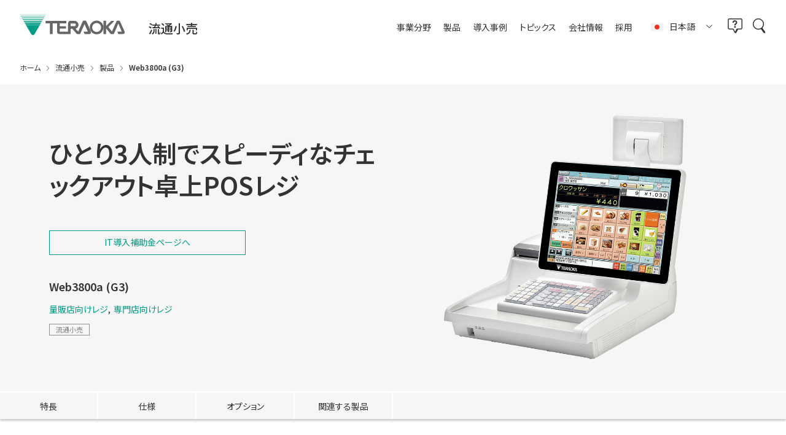

--- FILE ---
content_type: text/html;charset=utf-8
request_url: https://www.teraokaseiko.com/jp/products/PRD00362/
body_size: 89375
content:
<!doctype html>

<html lang="ja">
<head class="rt_bn_product_data">
	<meta charset="UTF-8">
	<meta http-equiv="X-UA-Compatible" content="IE=edge">
	<meta name="viewport" content="width=device-width, initial-scale=1.0">
	<meta name="format-detection" content="telephone=no">
	<link type="text/css" rel="stylesheet" href="/common/css/style.css?20260122163504182">
	<title class="rt_p_title_head">Web3800a (G3) | 流通小売 | 寺岡精工</title>
	<meta name="description" class="rt_p_meta_description" content="寺岡精工の流通小売、Web3800a (G3)について紹介しています。ひとり3人制でスピーディなチェックアウト卓上POSレジ
<div class=&quot;btnBlock btn default&quot;>
<ul><li><a href=&quot;/jp/topics/20250616063142/?business=corp&quot;>IT導入補助金ページへ</a></li></ul>
<!-- /btnBlock --><!--</div>-->。">
	<meta property="og:title" class="rt_p_title_head" content="Web3800a (G3) | 流通小売 | 寺岡精工">
	<meta property="og:description" class="rt_p_meta_description" content="寺岡精工の流通小売、Web3800a (G3)について紹介しています。ひとり3人制でスピーディなチェックアウト卓上POSレジ
<div class=&quot;btnBlock btn default&quot;>
<ul><li><a href=&quot;/jp/topics/20250616063142/?business=corp&quot;>IT導入補助金ページへ</a></li></ul>
<!-- /btnBlock --><!--</div>-->。">
	<meta property="og:url" class="rt_og_url" content="https://www.teraokaseiko.com/jp/products/PRD00362/">
	<link rel="canonical" class="rt_canonical" href="https://www.teraokaseiko.com/jp/products/PRD00362/">
	
	
	
	
	
	
	
	
	
	
	
	
	
	
	
	
	
<link rel="shortcut icon" href="/common/favicon/teraoka/favicon.ico">
<link rel="apple-touch-icon" sizes="180x180" href="/common/favicon/teraoka/apple-touch-icon.png"><link rel="icon" type="image/png" href="/common/favicon/teraoka/favicon-32x32.png" sizes="32x32"><link rel="icon" type="image/png" href="/common/favicon/teraoka/favicon-16x16.png" sizes="16x16"><link rel="icon" type="image/png" sizes="192x192" href="/common/favicon/teraoka/android-chrome-192x192.png"><link rel="icon" type="image/png" sizes="256x256" href="/common/favicon/teraoka/android-chrome-256x256.png"><link rel="manifest" crossorigin="use-credentials" href="/jp/manifest.json">

<script id="__datasign_consent_manager__" src="//cmp.datasign.co/v2/ed1a591890/cmp.js" async></script><!-- Google Tag Manager --><script>(function(w,d,s,l,i){w[l]=w[l]||[];w[l].push({'gtm.start':
new Date().getTime(),event:'gtm.js'});var f=d.getElementsByTagName(s)[0],
j=d.createElement(s),dl=l!='dataLayer'?'&l='+l:'';j.async=true;j.src=
'https://www.googletagmanager.com/gtm.js?id='+i+dl;f.parentNode.insertBefore(j,f);
})(window,document,'script','dataLayer','GTM-WGKJ3TS');</script><!-- End Google Tag Manager --></head>
<body>
<div class="inc_common_bodyTop">
<!-- Google Tag Manager (noscript) -->
<noscript><iframe src="https://www.googletagmanager.com/ns.html?id=GTM-WGKJ3TS" height="0" width="0" style="display:none;visibility:hidden"></iframe></noscript>
<!-- End Google Tag Manager (noscript) -->
</div>
<div id="pagetop" class="container products-detail">
	<header class="header inc_header">
	<div class="header-inner">
		<div class="header-head">
			<a href="/jp/" class="__logo">
				<svg xmlns="http://www.w3.org/2000/svg" viewbox="0 0 269.7 53.56"><g><polygon class="cls-1" points="2.52 4.34 3.11 5.37 64.92 5.37 65.51 4.34 2.52 4.34"></polygon><polygon class="cls-1" points="14.96 25.78 17.12 29.53 50.91 29.53 53.07 25.78 14.96 25.78"></polygon><path class="cls-1" d="m17.44,30.05l12.29,21.18c1.9,2.55,4.29,2.32,4.29,2.32,0,0,2.41.23,4.29-2.32l12.29-21.18H17.44Z"></path><polygon class="cls-1" points="0 0 .29 .51 67.74 .51 68.03 0 0 0"></polygon><polygon class="cls-1" points="5 8.63 5.93 10.22 62.1 10.22 63.03 8.63 5 8.63"></polygon><polygon class="cls-1" points="7.43 12.91 8.75 15.08 59.28 15.08 60.61 12.91 7.43 12.91"></polygon><polygon class="cls-1" points="9.95 17.15 11.53 19.87 56.5 19.87 58.08 17.15 9.95 17.15"></polygon><polygon class="cls-1" points="12.44 21.45 14.3 24.64 53.73 24.64 55.59 21.45 12.44 21.45"></polygon><path class="cls-2" d="m215.34,34.19c0,9.72-7.88,17.6-17.6,17.6s-17.6-7.88-17.6-17.6,7.88-17.6,17.6-17.6,17.6,7.88,17.6,17.6Zm-17.6-11.44c-6.32,0-11.44,5.12-11.44,11.44s5.12,11.44,11.44,11.44,11.44-5.12,11.44-11.44-5.12-11.44-11.44-11.44Z"></path><path class="cls-2" d="m269.19,44.31c-2.26-5.78-11.33-25.58-11.33-25.58,0,0-1.03-2.2-4.46-2.2-4.03,0-4.9,2.2-4.9,2.2l-11.49,25.85-9.24-11.44,15.67-16h-8.14l-13.35,13.26v-13.27h-6.55v34.1h6.55v-14.84l12.3,14.84h7.48l11.66-27.01,8.85,20.52h-11.49l2.64,6.32h11.88s6.21-.87,3.91-6.76Z"></path><path class="cls-2" d="m175.13,44.7l-8.52-19.36-11.28,25.91h-8.09l-11.99-13.78h-4.24v13.68h-28.22c-7.37,0-6.65-6.45-6.65-6.45v-21.23h-11.28v27.61h-7.04v-27.61h-11.34v-6.32h53.57v6.38h-17.11v7.59h16.06v5.99h-16.12v7.59h21.51v-20.87c0-6.1,5.39-6.6,5.39-6.6h11.99c3.03,0,9.35,3.3,9.35,10.51s-7.53,9.74-7.53,9.74l6.82,7.23,11.11-25.35s1.01-2.97,4.79-2.97c4.33,0,5.17,2.37,5.17,2.37,0,0,9.19,20.24,11.28,25.96,2.09,5.72-3.85,6.55-3.85,6.55h-12.05l-2.92-6.55h11.17Zm-44.11-14.05h10.84s2.42,0,2.42-3.46c0-2.75-2.42-3.03-2.42-3.03h-10.84v6.49Z"></path></g></svg>
			</a>
			<div class="__category">
				<span class="_retail">流通小売</span>
				<span class="_food">食品製造・加工</span>
				<span class="_logistics">製造・物流</span>
				<span class="_hospitality">飲食・サービス</span>
				<span class="_service">サービス＆クラウド</span>
			</div>
		</div>
		<nav class="header-nav">
			<div class="header-nav-inner">
				<ul class="__menu">
					<li>
						<div class="__menu__head js-megaMenu js-headerNavItem">
							<span>事業分野</span><svg><use xlink:href="/common/svg/sprite.svg#arrow_bottom"></use></svg>
						</div>
						<div class="__menu__megaMenu">
							<div class="mod-auto mod-auto-spFull">
								<ul class="__megaMenu__flex">
									<li class="__megaMenu__flex__item pure-u-1-5 pure-lg-1">
										<a href="/jp/retail/" class="__megaMenu__flex__item__head js-headerSubMenu">
											<figure>
												<img src="/common/images/header_retail.webp" alt="" loading="lazy" class="width-u-100">
												<figcaption><span><span data-view="pc">Retail</span><span class="__sub">流通小売</span></span></figcaption>
											</figure>
											<svg><use xlink:href="/common/svg/sprite.svg#arrow_bottom"></use></svg>
										</a>
										<ul class="__megaMenu__flex__item__body">
											<li data-view="sp tablet"><a href="/jp/retail/">トップ<svg><use xlink:href="/common/svg/sprite.svg#arrow_right"></use></svg></a></li>
											<li><a href="/jp/retail/products/">製品情報<svg><use xlink:href="/common/svg/sprite.svg#arrow_right"></use></svg></a></li>
											<li><a href="/jp/retail/solutions/">ソリューション<svg><use xlink:href="/common/svg/sprite.svg#arrow_right"></use></svg></a></li>
											<li><a href="/jp/retail/case-studies/">お客様事例<svg><use xlink:href="/common/svg/sprite.svg#arrow_right"></use></svg></a></li>
											<li><a href="/jp/retail/topics/">トピックス<svg><use xlink:href="/common/svg/sprite.svg#arrow_right"></use></svg></a></li>
											<li><a href="/jp/retail/news/">ニュース<svg><use xlink:href="/common/svg/sprite.svg#arrow_right"></use></svg></a></li>
										</ul>
									</li>
									<li class="__megaMenu__flex__item pure-u-1-5 pure-lg-1">
										<a href="/jp/food-industry/" class="__megaMenu__flex__item__head js-headerSubMenu">
											<figure>
												<img src="/common/images/header_food.webp" alt="" loading="lazy" class="width-u-100">
												<figcaption><span><span data-view="pc">Food Industry</span><span class="__sub">食品製造・加工</span></span></figcaption>
											</figure>
											<svg><use xlink:href="/common/svg/sprite.svg#arrow_bottom"></use></svg>
										</a>
										<ul class="__megaMenu__flex__item__body">
											<li data-view="sp tablet"><a href="/jp/food-industry/">トップ<svg><use xlink:href="/common/svg/sprite.svg#arrow_right"></use></svg></a></li>
											<li><a href="/jp/food-industry/products/">製品情報<svg><use xlink:href="/common/svg/sprite.svg#arrow_right"></use></svg></a></li>
											<li><a href="/jp/food-industry/solutions/">ソリューション<svg><use xlink:href="/common/svg/sprite.svg#arrow_right"></use></svg></a></li>
											<li><a href="/jp/food-industry/case-studies/">お客様事例<svg><use xlink:href="/common/svg/sprite.svg#arrow_right"></use></svg></a></li>
											<li><a href="/jp/food-industry/topics/">トピックス<svg><use xlink:href="/common/svg/sprite.svg#arrow_right"></use></svg></a></li>
											<li><a href="/jp/food-industry/news/">ニュース<svg><use xlink:href="/common/svg/sprite.svg#arrow_right"></use></svg></a></li>
										</ul>
									</li>
									<li class="__megaMenu__flex__item pure-u-1-5 pure-lg-1">
										<a href="/jp/l/logistics/" target="_blank" rel="noopener" class="__megaMenu__flex__item__head js-headerSubMenu">
											<figure>
												<img src="/common/images/header_logistics.webp" alt="" loading="lazy" class="width-u-100">
												<figcaption><span><span data-view="pc">Logistics</span><span class="__sub">製造・物流</span></span></figcaption>
											</figure>
											<svg><use xlink:href="/common/svg/sprite.svg#arrow_bottom"></use></svg>
										</a>
										<ul class="__megaMenu__flex__item__body">
											<li data-view="sp tablet"><a href="/jp/l/logistics/" target="_blank" rel="noopener">トップ<svg><use xlink:href="/common/svg/sprite.svg#arrow_right"></use></svg></a></li>
											<li><a href="/jp/l/logistics/products/" target="_blank" rel="noopener">製品情報<svg><use xlink:href="/common/svg/sprite.svg#arrow_right"></use></svg></a></li>
											<li><a href="/jp/l/logistics/products/solution/" target="_blank" rel="noopener">ソリューション<svg><use xlink:href="/common/svg/sprite.svg#arrow_right"></use></svg></a></li>
											<li><a href="/jp/l/logistics/case/" target="_blank" rel="noopener">お客様事例<svg><use xlink:href="/common/svg/sprite.svg#arrow_right"></use></svg></a></li>
											<li><a href="/jp/l/logistics/news/" target="_blank" rel="noopener">ニュース<svg><use xlink:href="/common/svg/sprite.svg#arrow_right"></use></svg></a></li>
										</ul>
									</li>
									<li class="__megaMenu__flex__item pure-u-1-5 pure-lg-1">
										<a href="/jp/hospitality/" class="__megaMenu__flex__item__head js-headerSubMenu">
											<figure>
												<img src="/common/images/header_hospitality.webp" alt="" loading="lazy" class="width-u-100">
												<figcaption><span><span data-view="pc">Hospitality</span><span class="__sub">飲食・サービス</span></span></figcaption>
											</figure>
											<svg><use xlink:href="/common/svg/sprite.svg#arrow_bottom"></use></svg>
										</a>
										<ul class="__megaMenu__flex__item__body">
											<li data-view="sp tablet"><a href="/jp/hospitality/">トップ<svg><use xlink:href="/common/svg/sprite.svg#arrow_right"></use></svg></a></li>
											<li><a href="/jp/hospitality/products/">製品情報<svg><use xlink:href="/common/svg/sprite.svg#arrow_right"></use></svg></a></li>
											<li><a href="/jp/hospitality/solutions/">ソリューション<svg><use xlink:href="/common/svg/sprite.svg#arrow_right"></use></svg></a></li>
											<li><a href="/jp/hospitality/case-studies/">お客様事例<svg><use xlink:href="/common/svg/sprite.svg#arrow_right"></use></svg></a></li>
											<li><a href="/jp/hospitality/topics/">トピックス<svg><use xlink:href="/common/svg/sprite.svg#arrow_right"></use></svg></a></li>
											<li><a href="/jp/hospitality/news/">ニュース<svg><use xlink:href="/common/svg/sprite.svg#arrow_right"></use></svg></a></li>
										</ul>
									</li>
									<li class="__megaMenu__flex__item pure-u-1-5 pure-lg-1">
										<a href="/jp/service-and-cloud/" class="__megaMenu__flex__item__head js-headerSubMenu">
											<figure>
												<img src="/common/images/header_service.webp" alt="" loading="lazy" class="width-u-100">
												<figcaption><span><span data-view="pc">Service &amp; Cloud</span><span class="__sub">サービス&amp;クラウド</span></span></figcaption>
											</figure>
											<svg><use xlink:href="/common/svg/sprite.svg#arrow_bottom"></use></svg>
										</a>
										<ul class="__megaMenu__flex__item__body">
											<li><a href="/jp/service-and-cloud/">サポートサービス<svg><use xlink:href="/common/svg/sprite.svg#arrow_right"></use></svg></a></li>
											<li><a href="/jp/service-and-cloud/iot/">IoTサービス<svg><use xlink:href="/common/svg/sprite.svg#arrow_right"></use></svg></a></li>
											<li><a href="/jp/service-and-cloud/payment-portal/">キャッシュレス決済サービス<svg><use xlink:href="/common/svg/sprite.svg#arrow_right"></use></svg></a></li>
										</ul>
									</li>
								</ul>
							</div>
						</div>
					</li>
					<li>
						<div class="__menu__head js-megaMenu js-headerNavItem">
							<span>製品</span><svg><use xlink:href="/common/svg/sprite.svg#arrow_bottom"></use></svg>
						</div>
						<div class="__menu__megaMenu">
							<div class="mod-auto mod-auto-spFull">
								<ul class="__megaMenu__tab pure-g">
									<li class="pure-u-1-5 pure-lg-1">
										<div class="__megaMenu__flex__item__head __megaMenu__tab__item" data-target="retail">
											<figure>
												<img src="/common/images/header_retail.webp" alt="" loading="lazy" class="width-u-100">
												<figcaption><span><span data-view="pc">Retail</span><span class="__sub">流通小売</span></span></figcaption>
											</figure>
										</div>
									</li>
									<li class="pure-u-1-5 pure-lg-1">
										<div class="__megaMenu__flex__item__head __megaMenu__tab__item" data-target="food-industry">
											<figure>
												<img src="/common/images/header_food.webp" alt="" loading="lazy" class="width-u-100">
												<figcaption><span><span data-view="pc">Food Industry</span><span class="__sub">食品製造・加工</span></span></figcaption>
											</figure>
										</div>
									</li>
									<li class="pure-u-1-5 pure-lg-1">
										<div class="__megaMenu__flex__item__head __megaMenu__tab__item" data-target="logistics">
											<figure>
												<img src="/common/images/header_logistics.webp" alt="" loading="lazy" class="width-u-100">
												<figcaption><span><span data-view="pc">Logistics</span><span class="__sub">製造・物流</span></span></figcaption>
											</figure>
										</div>
									</li>
									<li class="pure-u-1-5 pure-lg-1">
										<div class="__megaMenu__flex__item__head __megaMenu__tab__item" data-target="hospitality">
											<figure>
												<img src="/common/images/header_hospitality.webp" alt="" loading="lazy" class="width-u-100">
												<figcaption><span><span data-view="pc">Hospitality</span><span class="__sub">飲食・サービス</span></span></figcaption>
											</figure>
										</div>
									</li>
								</ul>
								<div class="__megaMenu__flex__spHead js-headerSubMenu" data-view="sp tablet">
									<span>流通小売</span><svg><use xlink:href="/common/svg/sprite.svg#arrow_bottom"></use></svg>
								</div>
								<div class="js-headerCatItem" data-target="retail">
									<ul class="__megaMenu__flex">
										<li class="__megaMenu__flex__item pure-u-1-3 pure-lg-1">
											<ul class="__megaMenu__flex__item__body">
												<li><a href="/jp/retail/products/category/001/100/">量販店向けレジ<svg><use xlink:href="/common/svg/sprite.svg#arrow_right"></use></svg></a></li>
												<li><a href="/jp/retail/products/category/001/142/">セルフレジ<svg><use xlink:href="/common/svg/sprite.svg#arrow_right"></use></svg></a></li>
												<li><a href="/jp/retail/products/category/001/140/">セミセルフレジ<svg><use xlink:href="/common/svg/sprite.svg#arrow_right"></use></svg></a></li>
												<li><a href="/jp/retail/products/category/001/165/">フルセルフレジ<svg><use xlink:href="/common/svg/sprite.svg#arrow_right"></use></svg></a></li>
												<li><a href="/jp/retail/products/category/001/141/">スマホレジ<svg><use xlink:href="/common/svg/sprite.svg#arrow_right"></use></svg></a></li>
												<li><a href="/jp/retail/products/category/001/103/">ハンディレジ<svg><use xlink:href="/common/svg/sprite.svg#arrow_right"></use></svg></a></li>
												<li><a href="/jp/retail/products/category/160/139/">専門店向けレジ<svg><use xlink:href="/common/svg/sprite.svg#arrow_right"></use></svg></a></li>
												<li><a href="/jp/retail/products/category/003/161/">対面計量POS<svg><use xlink:href="/common/svg/sprite.svg#arrow_right"></use></svg></a></li>
											</ul>
										</li>
										<li class="__megaMenu__flex__item pure-u-1-3 pure-lg-1">
											<ul class="__megaMenu__flex__item__body">
												<li><a href="/jp/retail/products/category/003/105/">対面販売スケール<svg><use xlink:href="/common/svg/sprite.svg#arrow_right"></use></svg></a></li>
												<li><a href="/jp/retail/products/category/003/106/">対面計量ラベルプリンター<svg><use xlink:href="/common/svg/sprite.svg#arrow_right"></use></svg></a></li>
												<li><a href="/jp/retail/products/category/004/108/">セルフサービススケール<svg><use xlink:href="/common/svg/sprite.svg#arrow_right"></use></svg></a></li>
												<li><a href="/jp/retail/products/category/002/159/">電子棚札・POP作成システム<svg><use xlink:href="/common/svg/sprite.svg#arrow_right"></use></svg></a></li>
												<li><a href="/jp/retail/products/category/007/116/">自動計量包装値付機<svg><use xlink:href="/common/svg/sprite.svg#arrow_right"></use></svg></a></li>
												<li><a href="/jp/retail/products/category/007/117/">計量値付機<svg><use xlink:href="/common/svg/sprite.svg#arrow_right"></use></svg></a></li>
												<li><a href="/jp/retail/products/category/012/124/">ペットボトル減容回収機<svg><use xlink:href="/common/svg/sprite.svg#arrow_right"></use></svg></a></li>
												<li><a href="/jp/retail/products/category/011/123/">逆浸透膜ろ過システム<svg><use xlink:href="/common/svg/sprite.svg#arrow_right"></use></svg></a></li>
											</ul>
										</li>
										<li class="__megaMenu__flex__item pure-u-1-3 pure-lg-1">
											<ul class="__megaMenu__flex__item__body">
												<li><a href="/jp/retail/products/category/014/126/">衛生・廃棄物管理<svg><use xlink:href="/common/svg/sprite.svg#arrow_right"></use></svg></a></li>
												<li><a href="/jp/retail/products/category/151/152/">ドラッグストア関連機器<svg><use xlink:href="/common/svg/sprite.svg#arrow_right"></use></svg></a></li>
												<li><a href="/jp/retail/products/category/009/120/">ラベルプリンター<svg><use xlink:href="/common/svg/sprite.svg#arrow_right"></use></svg></a></li>
												<li><a href="/jp/retail/products/category/015/127/">サーバー型システム<svg><use xlink:href="/common/svg/sprite.svg#arrow_right"></use></svg></a></li>
												<li><a href="/jp/retail/products/category/015/128/">クラウド型システム<svg><use xlink:href="/common/svg/sprite.svg#arrow_right"></use></svg></a></li>
												<li><a href="/jp/retail/products/category/015/148/">ネットワーク・セキュリティ<svg><use xlink:href="/common/svg/sprite.svg#arrow_right"></use></svg></a></li>
												<li><a href="/jp/retail/products/category/016/129/">サプライ商品<svg><use xlink:href="/common/svg/sprite.svg#arrow_right"></use></svg></a></li>
												<li><a href="/jp/retail/products/category/017/174/">レジエリア関連機器<svg><use xlink:href="/common/svg/sprite.svg#arrow_right"></use></svg></a></li>
											</ul>
										</li>
									</ul>
								</div>
								<div class="__megaMenu__flex__spHead js-headerSubMenu" data-view="sp tablet">
									<span>食品製造・加工</span><svg><use xlink:href="/common/svg/sprite.svg#arrow_bottom"></use></svg>
								</div>
								<div class="js-headerCatItem" data-target="food-industry">
									<ul class="__megaMenu__flex">
										<li class="__megaMenu__flex__item pure-u-1-3 pure-lg-1">
											<ul class="__megaMenu__flex__item__body">
												<li><a href="/jp/food-industry/products/category/008/119/">食品包装装置・荷捌装置<svg><use xlink:href="/common/svg/sprite.svg#arrow_right"></use></svg></a></li>
												<li><a href="/jp/food-industry/products/category/007/116/">自動計量包装値付機<svg><use xlink:href="/common/svg/sprite.svg#arrow_right"></use></svg></a></li>
												<li><a href="/jp/food-industry/products/category/007/118/">自動計量値付機<svg><use xlink:href="/common/svg/sprite.svg#arrow_right"></use></svg></a></li>
												<li><a href="/jp/food-industry/products/category/162/163/">電解次亜水生成装置<svg><use xlink:href="/common/svg/sprite.svg#arrow_right"></use></svg></a></li>
												<li><a href="/jp/food-industry/products/category/131/121/">自動値付機<svg><use xlink:href="/common/svg/sprite.svg#arrow_right"></use></svg></a></li>
												<li><a href="/jp/food-industry/products/category/131/133/">計量値付機<svg><use xlink:href="/common/svg/sprite.svg#arrow_right"></use></svg></a></li>
											</ul>
										</li>
										<li class="__megaMenu__flex__item pure-u-1-3 pure-lg-1">
											<ul class="__megaMenu__flex__item__body">
												<li><a href="/jp/food-industry/products/category/131/136/">ラベルプリンター<svg><use xlink:href="/common/svg/sprite.svg#arrow_right"></use></svg></a></li>
												<li><a href="/jp/food-industry/products/category/131/134/">POPラベラー<svg><use xlink:href="/common/svg/sprite.svg#arrow_right"></use></svg></a></li>
												<li><a href="/jp/food-industry/products/category/010/122/">検査装置<svg><use xlink:href="/common/svg/sprite.svg#arrow_right"></use></svg></a></li>
												<li><a href="/jp/food-industry/products/category/006/113/">一体型スケール<svg><use xlink:href="/common/svg/sprite.svg#arrow_right"></use></svg></a></li>
												<li><a href="/jp/food-industry/products/category/006/114/">防水一体型スケール<svg><use xlink:href="/common/svg/sprite.svg#arrow_right"></use></svg></a></li>
												<li><a href="/jp/food-industry/products/category/009/164/">産業用ラベルプリンター<svg><use xlink:href="/common/svg/sprite.svg#arrow_right"></use></svg></a></li>
											</ul>
										</li>
										<li class="__megaMenu__flex__item pure-u-1-3 pure-lg-1">
											<ul class="__megaMenu__flex__item__body">
												<li><a href="/jp/food-industry/products/category/015/127/">サーバー型システム<svg><use xlink:href="/common/svg/sprite.svg#arrow_right"></use></svg></a></li>
												<li><a href="/jp/food-industry/products/category/015/157/">管理システム<svg><use xlink:href="/common/svg/sprite.svg#arrow_right"></use></svg></a></li>
												<li><a href="/jp/food-industry/products/category/015/148/">ネットワーク・セキュリティ<svg><use xlink:href="/common/svg/sprite.svg#arrow_right"></use></svg></a></li>
												<li><a href="/jp/food-industry/products/category/016/129/">サプライ商品<svg><use xlink:href="/common/svg/sprite.svg#arrow_right"></use></svg></a></li>
											</ul>
										</li>
									</ul>
								</div>
								<div class="__megaMenu__flex__spHead js-headerSubMenu" data-view="sp tablet">
									<span>製造・物流</span><svg><use xlink:href="/common/svg/sprite.svg#arrow_right"></use></svg>
								</div>
								<div class="js-headerCatItem" data-target="logistics">
									<ul class="__megaMenu__flex">
										<li class="__megaMenu__flex__item pure-u-1-3 pure-lg-1">
											<ul class="__megaMenu__flex__item__body">
												<li><a href="/jp/l/logistics/products/meter/#sec01" target="_blank" rel="noopener">自動採寸計量器<svg><use xlink:href="/common/svg/sprite.svg#arrow_right"></use></svg></a></li>
												<li><a href="/jp/l/logistics/products/meter/#sec02" target="_blank" rel="noopener">手動採寸計量器<svg><use xlink:href="/common/svg/sprite.svg#arrow_right"></use></svg></a></li>
												<li><a href="/jp/l/logistics/products/picking/#sec01" target="_blank" rel="noopener">ピッキングカート<svg><use xlink:href="/common/svg/sprite.svg#arrow_right"></use></svg></a></li>
												<li><a href="/jp/l/logistics/products/picking/#sec02" target="_blank" rel="noopener">デジタルアソートシステム<svg><use xlink:href="/common/svg/sprite.svg#arrow_right"></use></svg></a></li>
												<li><a href="/jp/l/logistics/products/picking/#sec03" target="_blank" rel="noopener">ハンディターミナル<svg><use xlink:href="/common/svg/sprite.svg#arrow_right"></use></svg></a></li>
												<li><a href="/jp/l/logistics/products/picking/#sec04" target="_blank" rel="noopener">RFID<svg><use xlink:href="/common/svg/sprite.svg#arrow_right"></use></svg></a></li>
											</ul>
										</li>
										<li class="__megaMenu__flex__item pure-u-1-3 pure-lg-1">
											<ul class="__megaMenu__flex__item__body">
												<li><a href="/jp/l/logistics/products/measuring/#sec01" target="_blank" rel="noopener">カウンティングスケール<svg><use xlink:href="/common/svg/sprite.svg#arrow_right"></use></svg></a></li>
												<li><a href="/jp/l/logistics/products/measuring/#sec02" target="_blank" rel="noopener">一体型スケール<svg><use xlink:href="/common/svg/sprite.svg#arrow_right"></use></svg></a></li>
												<li><a href="/jp/l/logistics/products/measuring/#sec03" target="_blank" rel="noopener">コンポーネント型スケール<svg><use xlink:href="/common/svg/sprite.svg#arrow_right"></use></svg></a></li>
												<li><a href="/jp/l/logistics/products/measuring/#sec04" target="_blank" rel="noopener">配合インジケーター<svg><use xlink:href="/common/svg/sprite.svg#arrow_right"></use></svg></a></li>
												<li><a href="/jp/l/logistics/products/measuring/#sec05" target="_blank" rel="noopener">対面販売スケール<svg><use xlink:href="/common/svg/sprite.svg#arrow_right"></use></svg></a></li>
												<li><a href="/jp/l/logistics/products/measuring/#sec06" target="_blank" rel="noopener">袋詰め包装機<svg><use xlink:href="/common/svg/sprite.svg#arrow_right"></use></svg></a></li>
											</ul>
										</li>
										<li class="__megaMenu__flex__item pure-u-1-3 pure-lg-1">
											<ul class="__megaMenu__flex__item__body">
												<li><a href="/jp/l/logistics/products/label/#sec01" target="_blank" rel="noopener">ラベルプリンター<svg><use xlink:href="/common/svg/sprite.svg#arrow_right"></use></svg></a></li>
												<li><a href="/jp/l/logistics/products/label/#sec03" target="_blank" rel="noopener">オートラベラー<svg><use xlink:href="/common/svg/sprite.svg#arrow_right"></use></svg></a></li>
												<li><a href="/jp/l/logistics/products/cloud/#sec01" target="_blank" rel="noopener">入出庫管理システム<svg><use xlink:href="/common/svg/sprite.svg#arrow_right"></use></svg></a></li>
												<li><a href="/jp/l/logistics/products/cloud/#sec02" target="_blank" rel="noopener">計量管理クラウド<svg><use xlink:href="/common/svg/sprite.svg#arrow_right"></use></svg></a></li>
											</ul>
										</li>
									</ul>
								</div>
								<div class="__megaMenu__flex__spHead js-headerSubMenu" data-view="sp tablet">
									<span>飲食・サービス</span><svg><use xlink:href="/common/svg/sprite.svg#arrow_bottom"></use></svg>
								</div>
								<div class="js-headerCatItem" data-target="hospitality">
									<ul class="__megaMenu__flex">
										<li class="__megaMenu__flex__item pure-u-1-3 pure-lg-1">
											<ul class="__megaMenu__flex__item__body">
												<li><a href="/jp/hospitality/products/category/137/167/">前会計向けシステム<svg><use xlink:href="/common/svg/sprite.svg#arrow_right"></use></svg></a></li>
												<li><a href="/jp/hospitality/products/category/137/168/">後会計向けシステム<svg><use xlink:href="/common/svg/sprite.svg#arrow_right"></use></svg></a></li>
												<li><a href="/jp/hospitality/products/category/137/102/">飲食店向けPOS<svg><use xlink:href="/common/svg/sprite.svg#arrow_right"></use></svg></a></li>
												<li><a href="/jp/hospitality/products/category/137/150/">タッチパネル券売機<svg><use xlink:href="/common/svg/sprite.svg#arrow_right"></use></svg></a></li>
												<li><a href="/jp/hospitality/products/category/137/173/">オーダーエントリーシステム<svg><use xlink:href="/common/svg/sprite.svg#arrow_right"></use></svg></a></li>
												<li><a href="/jp/hospitality/products/category/137/166/">モバイルオーダー<svg><use xlink:href="/common/svg/sprite.svg#arrow_right"></use></svg></a></li>
											</ul>
										</li>
										<li class="__megaMenu__flex__item pure-u-1-3 pure-lg-1">
											<ul class="__megaMenu__flex__item__body">
												<li><a href="/jp/hospitality/products/category/153/158/">飲食店専門用統合システム<svg><use xlink:href="/common/svg/sprite.svg#arrow_right"></use></svg></a></li>
												<li><a href="/jp/hospitality/products/category/137/170/">受け取りロッカー<svg><use xlink:href="/common/svg/sprite.svg#arrow_right"></use></svg></a></li>
												<li><a href="/jp/hospitality/products/category/137/171/">配膳ロボット<svg><use xlink:href="/common/svg/sprite.svg#arrow_right"></use></svg></a></li>
												<li><a href="/jp/hospitality/products/category/137/172/">清掃ロボット<svg><use xlink:href="/common/svg/sprite.svg#arrow_right"></use></svg></a></li>
												<li><a href="/jp/hospitality/products/category/009/120/">ラベルプリンター<svg><use xlink:href="/common/svg/sprite.svg#arrow_right"></use></svg></a></li>
												<li><a href="/jp/hospitality/products/category/137/101/">クリーニング向け製品<svg><use xlink:href="/common/svg/sprite.svg#arrow_right"></use></svg></a></li>
											</ul>
										</li>
										<li class="__megaMenu__flex__item pure-u-1-3 pure-lg-1">
											<ul class="__megaMenu__flex__item__body">
												<li><a href="/jp/hospitality/products/category/162/163/">電解次亜水生成装置<svg><use xlink:href="/common/svg/sprite.svg#arrow_right"></use></svg></a></li>
												<li><a href="/jp/hospitality/products/category/014/126/">衛生・廃棄物管理<svg><use xlink:href="/common/svg/sprite.svg#arrow_right"></use></svg></a></li>
												<li><a href="/jp/hospitality/products/category/015/128/">クラウド型システム<svg><use xlink:href="/common/svg/sprite.svg#arrow_right"></use></svg></a></li>
												<li><a href="/jp/hospitality/products/category/015/148/">ネットワーク・セキュリティ<svg><use xlink:href="/common/svg/sprite.svg#arrow_right"></use></svg></a></li>
												<li><a href="/jp/hospitality/products/category/016/129/">サプライ商品<svg><use xlink:href="/common/svg/sprite.svg#arrow_right"></use></svg></a></li>
											</ul>
										</li>
									</ul>
								</div>
							</div>
						</div>
					</li>
					<li>
						<div class="__menu__head js-megaMenu js-headerNavItem">
							<span>導入事例</span><svg><use xlink:href="/common/svg/sprite.svg#arrow_bottom"></use></svg>
						</div>
						<div class="__menu__megaMenu">
							<div class="mod-auto" data-view="pc">
								<ul class="__megaMenu__tab pure-g">
									<li class="pure-u-1-5 pure-lg-1">
										<div class="__megaMenu__flex__item__head __megaMenu__tab__item" data-target="retail">
											<figure>
												<img src="/common/images/header_retail.webp" alt="" loading="lazy" class="width-u-100">
												<figcaption><span><span data-view="pc">Retail</span><span class="__sub">流通小売</span></span></figcaption>
											</figure>
										</div>
									</li>
									<li class="pure-u-1-5 pure-lg-1">
										<div class="__megaMenu__flex__item__head __megaMenu__tab__item" data-target="food-industry">
											<figure>
												<img src="/common/images/header_food.webp" alt="" loading="lazy" class="width-u-100">
												<figcaption><span><span data-view="pc">Food Industry</span><span class="__sub">食品製造・加工</span></span></figcaption>
											</figure>
										</div>
									</li>
									<li class="pure-u-1-5 pure-lg-1">
										<div class="__megaMenu__flex__item__head __megaMenu__tab__item" data-target="logistics">
											<figure>
												<img src="/common/images/header_logistics.webp" alt="" loading="lazy" class="width-u-100">
												<figcaption><span><span data-view="pc">Logistics</span><span class="__sub">製造・物流</span></span></figcaption>
											</figure>
										</div>
									</li>
									<li class="pure-u-1-5 pure-lg-1">
										<div class="__megaMenu__flex__item__head __megaMenu__tab__item" data-target="hospitality">
											<figure>
												<img src="/common/images/header_hospitality.webp" alt="" loading="lazy" class="width-u-100">
												<figcaption><span><span data-view="pc">Hospitality</span><span class="__sub">飲食・サービス</span></span></figcaption>
											</figure>
										</div>
									</li>
									<!-- <li class="pure-u-1-5 pure-lg-1">
										<div class="__megaMenu__flex__item__head __megaMenu__tab__item" data-target="service">
											<figure>
												<img src="/common/images/header_service.webp" alt="" loading="lazy" class="width-u-100">
												<figcaption><span><span data-view="pc">Service & Cloud</span><span class="__sub">サービス&クラウド</span></span></figcaption>
											</figure>
										</div>
									</li> -->
								</ul>
								<div class="__megaMenu__flex__spHead js-headerSubMenu" data-view="sp tablet">
									<span>流通小売</span><svg><use xlink:href="/common/svg/sprite.svg#arrow_bottom"></use></svg>
								</div>
								<div class="js-headerCatItem" data-target="retail">
									<div class="__megaMenu__case">
										<ul class="opacity">
											<li><a href="/jp/case-studies/20250715061758/">
													<figure><img src="/jp/retail/case-studies/news_file_trk/file/coop_system_service_logo.jpg" alt="" loading="lazy" class="" width="103" height="103">
														<figcaption>一体型MAPトレーシーラー LX-5600</figcaption>
													</figure>
												</a></li>
											<li><a href="/jp/case-studies/20250108054038/">
													<figure><img src="/jp/retail/case-studies/news_file_trk/file/itoh-kyuemon_logo.jpg" alt="" loading="lazy" class="" width="103" height="103">
														<figcaption>POS連動の免税＋決済システム</figcaption>
													</figure>
												</a></li>
											<li><a href="/jp/case-studies/20240205161620/">
													<figure><img src="/jp/retail/case-studies/news_file_trk/file/heiwado_logo.jpg" alt="" loading="lazy" class="" width="103" height="103">
														<figcaption>セルフ量り売りソリューション <br data-view="sp">All-in-One Bulk</figcaption>
													</figure>
												</a></li>
											<li><a href="/jp/case-studies/20230803004458/">
													<figure><img src="/jp/retail/case-studies/news_file_trk/file/sundrug_logo.jpg" alt="" loading="lazy" class="" width="103" height="103">
														<figcaption>電子棚札 (ESL)</figcaption>
													</figure>
												</a></li>
											<li><a href="/jp/case-studies/20230710094705/">
													<figure><img src="/jp/retail/case-studies/news_file_trk/file/ntc_logo.jpg" alt="" loading="lazy" class="" width="103" height="103">
														<figcaption>帯巻き包装プリンター RGW-560Ⅱ</figcaption>
													</figure>
												</a></li>
											<li><a href="/jp/case-studies/20230707054605/">
													<figure><img src="/jp/retail/case-studies/news_file_trk/file/jrkiosk_logo.jpg" alt="" loading="lazy" class="" width="103" height="103">
														<figcaption>セミセルフレジ「HappySelf」</figcaption>
													</figure>
												</a></li>
										</ul>
										<div>
											<a href="/jp/retail/case-studies/" class="mod-button">
												<span>お客様事例一覧</span><svg class="__icon _right _arrow"><use xlink:href="/common/svg/sprite.svg#arrow_right"></use></svg>
											</a>
										</div>
									</div>
								</div>
								<div class="__megaMenu__flex__spHead js-headerSubMenu" data-view="sp tablet">
									<span>食品製造・加工</span><svg><use xlink:href="/common/svg/sprite.svg#arrow_bottom"></use></svg>
								</div>
								<div class="js-headerCatItem" data-target="food-industry">
									<div class="__megaMenu__case">
										<ul class="opacity">
											<li><a href="/jp/case-studies/20230831015329/">
													<figure><img src="/jp/food-industry/case-studies/news_file_trk/file/iyosui_logo.jpg" alt="" loading="lazy" class="" width="103" height="103">
														<figcaption>電解次亜水生成装置『アクアライザー』</figcaption>
													</figure>
												</a></li>
											<li><a href="/jp/case-studies/20230823084611/">
													<figure><img src="/jp/food-industry/case-studies/news_file_trk/file/%E3%82%B5%E3%83%B3%E3%82%A8%E3%82%B9_logo.jpg" alt="" loading="lazy" class="" width="103" height="103">
														<figcaption>高速ストレッチ包装機『W-5600SRX』</figcaption>
													</figure>
												</a></li>
											<li><a href="/jp/case-studies/20211101103133/">
													<figure><img src="/jp/food-industry/case-studies/news_file_trk/file/zennissyoku_logo.jpg" alt="" loading="lazy" class="" width="103" height="103">
														<figcaption>ノントレー包装機</figcaption>
													</figure>
												</a></li>
											<li><a href="/jp/case-studies/20210128021652/">
													<figure><img src="/jp/food-industry/case-studies/news_file_trk/file/aomoricoopfoods-logo.jpg" alt="" loading="lazy" class="" width="103" height="103">
														<figcaption>トレーシーラー</figcaption>
													</figure>
												</a></li>
											<li><a href="/jp/case-studies/20201221053950/">
													<figure><img src="/jp/food-industry/case-studies/news_file_trk/file/Sunshine_logo.jpg" alt="" loading="lazy" class="" width="103" height="103">
														<figcaption>トレーシーラー</figcaption>
													</figure>
												</a></li>
											<li><a href="/jp/case-studies/20161118005107/">
													<figure><img src="/jp/food-industry/case-studies/news_file_trk/file/WP13%20%E3%81%93%E3%81%84%E3%81%97%E3%82%84.jpg" alt="" loading="lazy" class="" width="103" height="103">
														<figcaption>トレーシーラー</figcaption>
													</figure>
												</a></li>
										</ul>
										<div>
											<a href="/jp/food-industry/case-studies/" class="mod-button">
												<span>お客様事例一覧</span><svg class="__icon _right _arrow"><use xlink:href="/common/svg/sprite.svg#arrow_right"></use></svg>
											</a>
										</div>
									</div>
								</div>
								<div class="__megaMenu__flex__spHead js-headerSubMenu" data-view="sp tablet">
									<span>製造・物流</span><svg><use xlink:href="/common/svg/sprite.svg#arrow_bottom"></use></svg>
								</div>
								<div class="js-headerCatItem" data-target="logistics">
									<div class="__megaMenu__case">
										<ul class="opacity">
											<li><a href="/jp/l/logistics/case/detail/20240130102349.html" target="_blank" rel="noopener">
													<figure><img src="/jp/news_file_trk/file/mitsubishishokuhin_logo.jpg" alt="" loading="lazy" class="" width="103" height="103">
														<figcaption>重量検品アソートシステム</figcaption>
													</figure>
												</a></li>
											<li><a href="/jp/l/logistics/case/detail/20230210085552.html" target="_blank" rel="noopener">
													<figure><img src="/jp/news_file_trk/file/tokyologifactory_logo.jpg" alt="" loading="lazy" class="" width="103" height="103">
														<figcaption>ピッキングカート/SPK</figcaption>
													</figure>
												</a></li>
											<li><a href="/jp/l/logistics/case/detail/20220726232146.html" target="_blank" rel="noopener">
													<figure><img src="/jp/news_file_trk/file/yamada_bee_farm_logo.jpg" alt="" loading="lazy" class="" width="103" height="103">
														<figcaption>SMART QBING</figcaption>
													</figure>
												</a></li>
											<li><a href="/jp/l/logistics/case/detail/20210804070117.html" target="_blank" rel="noopener">
													<figure><img src="jp/news_file_trk/file/keihin_logo.png" alt="" loading="lazy" class="" width="103" height="103">
														<figcaption>ピッキングカート/SPK</figcaption>
													</figure>
												</a></li>
											<li><a href="/jp/l/logistics/case/detail/20210303101904.html" target="_blank" rel="noopener">
													<figure><img src="/jp/news_file_trk/file/WP13_JB.jpg" alt="" loading="lazy" class="" width="103" height="103">
														<figcaption>IT-MatexⅢ</figcaption>
													</figure>
												</a></li>
											<li><a href="/jp/l/logistics/case/detail/20210303101834.html" target="_blank" rel="noopener">
													<figure><img src="jp/news_file_trk/file/日本コルマー.jpg" alt="" loading="lazy" class="" width="103" height="103">
														<figcaption>IT-MatexⅢ</figcaption>
													</figure>
												</a></li>
										</ul>
										<div>
											<a href="/jp/l/logistics/case/" target="_blank" rel="noopener" class="mod-button">
												<span>お客様事例一覧</span><svg class="__icon _right _arrow"><use xlink:href="/common/svg/sprite.svg#arrow_right"></use></svg>
											</a>
										</div>
									</div>
								</div>
								<div class="__megaMenu__flex__spHead js-headerSubMenu" data-view="sp tablet">
									<span>飲食・サービス</span><svg><use xlink:href="/common/svg/sprite.svg#arrow_bottom"></use></svg>
								</div>
								<div class="js-headerCatItem" data-target="hospitality">
									<div class="__megaMenu__case">
										<ul class="opacity">
											<li><a href="/jp/case-studies/20251007055750/">
													<figure><img src="./news_file_trk/file/daishinsangyo_logo.jpg" alt="" loading="lazy" class="" width="103" height="103">
														<figcaption>セルフオーダーシステム「わくわくオーダー」＋POSレジ「IPT2000」＋自動清掃ロボット「C30」</figcaption>
													</figure>
												</a></li>
											<li><a href="/jp/case-studies/20250312034035/">
													<figure><img src="./news_file_trk/file/miyoshino_logo.jpg" alt="" loading="lazy" class="" width="103" height="103">
														<figcaption>タッチパネル券売機＋セミセルフレジ＋クラウドシステム＋決済サービス</figcaption>
													</figure>
												</a></li>
											<li><a href="/jp/case-studies/20250131063458/">
													<figure><img src="./news_file_trk/file/tomita-logo.jpg" alt="" loading="lazy" class="" width="103" height="103">
														<figcaption>タッチパネル発券機＋決済システム</figcaption>
													</figure>
												</a></li>
											<li><a href="/jp/case-studies/20220627042136/">
													<figure><img src="./news_file_trk/file/kichiri_logo.jpg" alt="" loading="lazy" class="" width="103" height="103">
														<figcaption>モバイルオーダーシステム＋モバイルオーダー受け取りロッカー</figcaption>
													</figure>
												</a></li>
											<li><a href="/jp/case-studies/20201111123433/">
													<figure><img src="./news_file_trk/file/kfc_logo.jpg" alt="" loading="lazy" class="" width="103" height="103">
														<figcaption>モバイルオーダー受け取りロッカー「ピックアップドア」</figcaption>
													</figure>
												</a></li>
											<li><a href="/jp/case-studies/20200326232014/">
													<figure><img src="./news_file_trk/file/foodhall_logo.jpg" alt="" loading="lazy" class="" width="103" height="103">
														<figcaption>タッチパネル発券機「DeliousLio」</figcaption>
													</figure>
												</a></li>
										</ul>
										<div>
											<a href="/jp/hospitality/case-studies/" class="mod-button">
												<span>お客様事例一覧</span><svg class="__icon _right _arrow"><use xlink:href="/common/svg/sprite.svg#arrow_right"></use></svg>
											</a>
										</div>
									</div>
								</div>
								<!-- <div class="__megaMenu__flex__spHead js-headerSubMenu" data-view="sp tablet">
									<span>サービス&クラウド</span><svg><use xlink:href="/common/svg/sprite.svg#arrow_bottom" /></svg>
								</div>
								<div class="js-headerCatItem" data-target="service">
									<div class="__megaMenu__case">
										<ul class="opacity">

										</ul>
									</div>
								</div> -->
							</div>
							<div data-view="sp tablet">
								<ul class="__megaMenu__flex__item__body __spOpen">
									<li><a href="/jp/retail/case-studies/">流通小売<svg><use xlink:href="/common/svg/sprite.svg#arrow_right"></use></svg></a></li>
									<li><a href="/jp/food-industry/case-studies/">食品製造・加工<svg><use xlink:href="/common/svg/sprite.svg#arrow_right"></use></svg></a></li>
									<li><a href="/jp/l/logistics/case/" target="_blank" rel="noopener">製造・物流<svg><use xlink:href="/common/svg/sprite.svg#arrow_right"></use></svg></a></li>
									<li><a href="/jp/hospitality/case-studies/">飲食・サービス<svg><use xlink:href="/common/svg/sprite.svg#arrow_right"></use></svg></a></li>
								</ul>
							</div>
						</div>
					</li>
					<li>
						<div class="__menu__head js-megaMenu js-headerNavItem">
							<span>トピックス</span><svg><use xlink:href="/common/svg/sprite.svg#arrow_bottom"></use></svg>
						</div>
						<div class="__menu__megaMenu">
							<div class="mod-auto mod-auto-spFull">
								<ul class="__megaMenu__flex">
									<li class="__megaMenu__flex__item pure-u-1-4 pure-lg-1">
										<a href="/jp/topics/" class="__megaMenu__flex__item__head js-headerSubMenu">トピックス<svg><use xlink:href="/common/svg/sprite.svg#arrow_bottom"></use></svg></a>
										<ul class="__megaMenu__flex__item__body">
											<li data-view="sp tablet"><a href="/jp/topics/">トップ<svg><use xlink:href="/common/svg/sprite.svg#arrow_right"></use></svg></a></li>
											<li><a href="/jp/retail/topics/">流通小売<svg><use xlink:href="/common/svg/sprite.svg#arrow_right"></use></svg></a></li>
											<li><a href="/jp/food-industry/topics/">食品製造・加工<svg><use xlink:href="/common/svg/sprite.svg#arrow_right"></use></svg></a></li>
											<li><a href="/jp/l/logistics/news/" target="_blank" rel="noopener">製造・物流<svg><use xlink:href="/common/svg/sprite.svg#arrow_right"></use></svg></a></li>
											<li><a href="/jp/hospitality/topics/">飲食・サービス<svg><use xlink:href="/common/svg/sprite.svg#arrow_right"></use></svg></a></li>
											<li><a href="/jp/topics/">コーポレート<svg><use xlink:href="/common/svg/sprite.svg#arrow_right"></use></svg></a></li>
										</ul>
									</li>
									<li class="__megaMenu__flex__item pure-u-1-4 pure-lg-1">
										<a href="/jp/news/" class="__megaMenu__flex__item__head js-headerSubMenu">ニュースリリース<svg><use xlink:href="/common/svg/sprite.svg#arrow_bottom"></use></svg></a>
										<ul class="__megaMenu__flex__item__body">
											<li data-view="sp tablet"><a href="/jp/news/">トップ<svg><use xlink:href="/common/svg/sprite.svg#arrow_right"></use></svg></a></li>
											<li><a href="/jp/retail/news/">流通小売<svg><use xlink:href="/common/svg/sprite.svg#arrow_right"></use></svg></a></li>
											<li><a href="/jp/food-industry/news/">食品製造・加工<svg><use xlink:href="/common/svg/sprite.svg#arrow_right"></use></svg></a></li>
											<li><a href="/jp/l/logistics/news/" target="_blank" rel="noopener">製造・物流<svg><use xlink:href="/common/svg/sprite.svg#arrow_right"></use></svg></a></li>
											<li><a href="/jp/hospitality/news/">飲食・サービス<svg><use xlink:href="/common/svg/sprite.svg#arrow_right"></use></svg></a></li>
											<li><a href="/jp/news/">コーポレート<svg><use xlink:href="/common/svg/sprite.svg#arrow_right"></use></svg></a></li>
										</ul>
									</li>
									<li class="__megaMenu__flex__item opacity pure-u-1-2 pure-lg-1">
										<!--Featured ①-->
										<div class="__topics">
											<a href="/jp/topics/20251210081050/?business=corp">
												<figure class="__img"><img src="/images/top/topics/topics_grt_11_th.jpg" alt=""></figure>
											</a>
											<div class="__text">

												<ul class="mod-tagList">
													<li><a href="/jp/retail/topics/">流通小売</a></li>
													<!--<li><a href="/jp/food-industry/topics/">食品製造・加工</a></li>-->
													<!--<li><a href="/jp/l/logistics/news/">製造・物流</a></li>-->
													<!--<li><a href="/jp/hospitality/topics/">飲食・サービス</a></li>-->
												</ul>

												<a href="/jp/topics/20251210081050/?business=corp" class="__title">
													<p>2026年のフードトレンド</p>
												</a>
											</div>
										</div><!--//Featured-->
										<!--Featured ②-->
										<div class="__topics">
											<a href="/jp/topics/20251028045555/?business=corp">
												<figure class="__img"><img src="/images/top/topics/topics_grt_10_th.jpg" alt=""></figure>
											</a>
											<div class="__text">

												<ul class="mod-tagList">
													<li><a href="/jp/retail/topics/">流通小売</a></li>
													<!--<li><a href="/jp/food-industry/topics/">食品製造・加工</a></li>
													<li><a href="/jp/l/logistics/news/">製造・物流</a></li>
													<li><a href="/jp/hospitality/topics/">飲食・サービス</a></li>-->
												</ul>

												<a href="/jp/topics/20251028045555/?business=corp" class="__title">
													<p>小売大手のグローバル戦略</p>
												</a>
											</div>
										</div><!--//Featured-->
									</li>
								</ul>
							</div>
						</div>
					</li>
					<li>
						<div class="__menu__head js-megaMenu js-headerNavItem">
							<span>会社情報</span><svg><use xlink:href="/common/svg/sprite.svg#arrow_bottom"></use></svg>
						</div>
						<div class="__menu__megaMenu _border">
							<div class="mod-auto mod-auto-spFull">
								<ul class="__megaMenu__flex">
									<li class="__megaMenu__flex__item pure-u-1-4 pure-lg-1">
										<ul class="__megaMenu__flex__item__body __spOpen">
											<li><a href="/jp/company/philosophy/">CI (Corporate Identity)<svg><use xlink:href="/common/svg/sprite.svg#arrow_right"></use></svg></a></li>
											<li><a href="/jp/company/topmessage/">トップメッセージ<svg><use xlink:href="/common/svg/sprite.svg#arrow_right"></use></svg></a></li>
											<li><a href="/jp/company/company-profile/">会社概要<svg><use xlink:href="/common/svg/sprite.svg#arrow_right"></use></svg></a></li>
											<li><a href="/jp/company/access-map/">アクセス<svg><use xlink:href="/common/svg/sprite.svg#arrow_right"></use></svg></a></li>
											<li><a href="/jp/company/history/">ヒストリー<svg><use xlink:href="/common/svg/sprite.svg#arrow_right"></use></svg></a></li>
											<li><a href="/jp/company/group/">TERAOKAグループ<svg><use xlink:href="/common/svg/sprite.svg#arrow_right"></use></svg></a></li>
											<li class="__inner"><a href="/jp/company/group/#development">開発<svg><use xlink:href="/common/svg/sprite.svg#arrow_right"></use></svg></a></li>
											<li class="__inner"><a href="/jp/company/group/#production">生産<svg><use xlink:href="/common/svg/sprite.svg#arrow_right"></use></svg></a></li>
											<li class="__inner"><a href="/jp/company/group/#sales">販売・サービス<svg><use xlink:href="/common/svg/sprite.svg#arrow_right"></use></svg></a></li>
											<li class="__inner"><a href="/jp/company/group/#companylist">グループ企業一覧<svg><use xlink:href="/common/svg/sprite.svg#arrow_right"></use></svg></a></li>
										</ul>
									</li>
									<li class="__megaMenu__flex__item pure-u-1-4 pure-lg-1">
										<ul class="__megaMenu__flex__item__body __spOpen">
											<li><a href="/jp/company/showroom/">ショールームのご案内<svg><use xlink:href="/common/svg/sprite.svg#arrow_right"></use></svg></a></li>
											<li class="__inner"><a href="/jp/company/showroom/#access1">東京ショールーム<svg><use xlink:href="/common/svg/sprite.svg#arrow_right"></use></svg></a></li>
											<li class="__inner"><a href="/jp/company/showroom/#access2">TERAOKA EXPERIENCE SHOWROOM<svg><use xlink:href="/common/svg/sprite.svg#arrow_right"></use></svg></a></li>
											<li class="__inner"><a href="/jp/company/showroom/#access3">名古屋ショールーム<svg><use xlink:href="/common/svg/sprite.svg#arrow_right"></use></svg></a></li>
											<li class="__inner"><a href="/jp/company/showroom/#access4">大阪ショールーム<svg><use xlink:href="/common/svg/sprite.svg#arrow_right"></use></svg></a></li>
											<br>
											<li><a href="/jp/company/global-and-local-network/">TERAOKAのグローバル事業<svg><use xlink:href="/common/svg/sprite.svg#arrow_right"></use></svg></a></li>
											<li><a href="/jp/company/links/">関連ウェブサイト・ソーシャルメディア<svg><use xlink:href="/common/svg/sprite.svg#arrow_right"></use></svg></a></li>
										</ul>
									</li>
									<li class="__megaMenu__flex__item pure-u-1-4 pure-lg-1">
										<ul class="__megaMenu__flex__item__body __spOpen">
											<li><a href="/jp/sustainability/">サステナビリティ<svg><use xlink:href="/common/svg/sprite.svg#arrow_right"></use></svg></a></li>
											<li class="__inner"><a href="/jp/sustainability/products/">TERAOKAの製品・サービスづくり<svg><use xlink:href="/common/svg/sprite.svg#arrow_right"></use></svg></a></li>
											<li class="__inner"><a href="/jp/sustainability/systems/">TERAOKAの仕組みづくり<svg><use xlink:href="/common/svg/sprite.svg#arrow_right"></use></svg></a></li>
											<li class="__inner"><a href="/jp/sustainability/corporate-operations/">TERAOKAの企業づくり<svg><use xlink:href="/common/svg/sprite.svg#arrow_right"></use></svg></a></li>
										</ul>
									</li>
									<li class="__megaMenu__flex__item pure-u-1-4 pure-lg-1">
										<ul class="__megaMenu__flex__item__body __spOpen">
											<li class="_single"><a href="/jp/news/events/">イベント<svg><use xlink:href="/common/svg/sprite.svg#arrow_right"></use></svg></a></li>
											<br>
											<li><a href="/jp/100th-anniversary/jp/" target="_blank">周年記念サイト<svg><use xlink:href="/common/svg/sprite.svg#arrow_right"></use></svg></a></li>
											<a href="/jp/100th-anniversary/jp/" target="_blank">
												<figure class="__img"><img src="./news_file_global/file/3.100thWebTOP.jpg"></figure>
											</a>
										</ul>
									</li>
								</ul>
							</div>
						</div>
					</li>
					<li>
						<a href="/jp/recruit/" target="_blank" rel="noopener" class="__menu__head js-headerNavItem">採用</a>
					</li>
				</ul>
				<div class="__lang">
					<div class="__lang__head js-headerNavItem">
						<svg class="__flag _global"><use xlink:href="/common/svg/sprite.svg#lang_jp"></use></svg><span>日本語</span>
						<svg class="__arrow"><use xlink:href="/common/svg/sprite.svg#arrow_bottom"></use></svg>
					</div>
					<ul class="__lang__body opacity">
						<li><a href="https://www.digisystem.com"><svg class="__flag _global"><use xlink:href="/common/svg/sprite.svg#lang_global"></use></svg><span>English</span></a></li>
						<li><a href="https://www.digisystem.com/be/fr/"><svg class="__flag"><use xlink:href="/common/svg/sprite.svg#lang_be"></use></svg><span>Français</span></a></li>
						<li><a href="https://www.digisystem.com/be/nl/"><svg class="__flag"><use xlink:href="/common/svg/sprite.svg#lang_nl"></use></svg><span>Nederlands</span></a></li>
						<li><a href="https://www.digisystem.com/ca/en/"><svg class="__flag"><use xlink:href="/common/svg/sprite.svg#lang_ca"></use></svg><span>English</span></a></li>
						<li><a href="https://www.digisystem.com/ca/fr/"><svg class="__flag"><use xlink:href="/common/svg/sprite.svg#lang_ca"></use></svg><span>Français</span></a></li>
						<li><a href="https://www.digisystem.com/de/"><svg class="__flag"><use xlink:href="/common/svg/sprite.svg#lang_de"></use></svg><span>Deutsch</span></a></li>
						<li><a href="https://www.digisystem.com/es/"><svg class="__flag"><use xlink:href="/common/svg/sprite.svg#lang_es"></use></svg><span>Español</span></a></li>
						<li><a href="https://www.digisystem.com/fr/"><svg class="__flag"><use xlink:href="/common/svg/sprite.svg#lang_fr"></use></svg><span>Français</span></a></li>
						<li><a href="https://www.digisystem.com/in/"><svg class="__flag"><use xlink:href="/common/svg/sprite.svg#lang_in"></use></svg><span>English</span></a></li>
						<li><a href="https://www.digisystem.com/it/"><svg class="__flag"><use xlink:href="/common/svg/sprite.svg#lang_it"></use></svg><span>Italiano</span></a></li>
						<li><a href="https://www.digisystem.com/sg/"><svg class="__flag"><use xlink:href="/common/svg/sprite.svg#lang_sg"></use></svg><span>English</span></a></li>
						<li><a href="https://www.digisystem.com/tr/"><svg class="__flag"><use xlink:href="/common/svg/sprite.svg#lang_tr"></use></svg><span>Türkçe</span></a></li>
						<li><a href="https://www.digisystem.com/uk/"><svg class="__flag"><use xlink:href="/common/svg/sprite.svg#lang_uk"></use></svg><span>English</span></a></li>
						<li><a href="https://www.digisystem.com/us/"><svg class="__flag"><use xlink:href="/common/svg/sprite.svg#lang_us"></use></svg><span>English</span></a></li>
						<li><a href="https://www.digisystem.com.cn/cn/"><svg class="__flag"><use xlink:href="/common/svg/sprite.svg#lang_cn"></use></svg><span>简体中文</span></a></li>
						<li><a href="https://www.teraokaseiko.com/jp/"><svg class="__flag"><use xlink:href="/common/svg/sprite.svg#lang_jp"></use></svg><span>日本語</span></a></li>
						<li><a href="https://www.digisystem.com/kr/"><svg class="__flag"><use xlink:href="/common/svg/sprite.svg#lang_kr"></use></svg><span>한국어</span></a></li>
					</ul>
				</div>
				<div class="__contact">
					<div class="__contact_head js-megaMenu js-headerNavItem">
						<svg class="__icon"><use xlink:href="/common/svg/sprite.svg#contact"></use></svg>
						<span>お問い合わせ</span><svg><use xlink:href="/common/svg/sprite.svg#arrow_bottom"></use></svg>
					</div>
					<div class="__menu__megaMenu _border">
						<div class="mod-auto mod-auto-spFull">
							<ul class="__megaMenu__flex">
								<li class="__megaMenu__flex__item pure-u-1-4 pure-lg-1">
									<a href="/jp/contact/" class="__contact__btn">
										<span>総合お問い合わせ</span>
										<span>0120-37-5270</span>
										<span>9:30～17:30 (土日祝日除く)</span>
									</a>
								</li>
								<li class="__megaMenu__flex__item pure-u-1-4 pure-lg-1">
									<a href="/jp/contact/#maintenance" class="__contact__btn">
										<span>操作・保守・修理のお問い合わせ</span>
										<span>050-3816-4949</span>
										<span>9:30～18:00 (土日祝日除く)</span>
									</a>
								</li>
								<li class="__megaMenu__flex__item pure-u-1-4 pure-lg-1">
									<ul class="__megaMenu__flex__item__body __spOpen">
										<li data-view="sp tablet"><a href="/jp/contact/">お問い合わせ<svg><use xlink:href="/common/svg/sprite.svg#arrow_right"></use></svg></a></li>
										<li><a href="/jp/support/consumables/">サプライ商品について<svg><use xlink:href="/common/svg/sprite.svg#arrow_right"></use></svg></a></li>
										<li><a href="/jp/company/global-and-local-network/">グローバル拠点<svg><use xlink:href="/common/svg/sprite.svg#arrow_right"></use></svg></a></li>
									</ul>
								</li>
							</ul>
						</div>
					</div>
				</div>
				<div class="__search">
					<span class="js-headerNavItem"><svg><use xlink:href="/common/svg/sprite.svg#search"></use></svg></span>
				</div>
			</div>
		</nav>
		<span class="header-hamburger"><em></em></span>
		<span class="header-searchModal">
			<span class="__closeArea"></span>
			<script async src="https://cse.google.com/cse.js?cx=b47c5a39894a64260"></script>
			<gcse:searchbox-only resultsurl="/jp/search/"></gcse:searchbox-only>
		</span>
	</div>
	<span class="header-overlay"></span>
</header>

	<main class="contents rt_bn_product_data">
		<nav class="mod-topicPath mod-auto-full">
			<!-- 企業パンくず -->
			<ul class="mod-topicPath-ul rt_business_isnot" itemscope itemtype="http://schema.org/BreadcrumbList">
				<li class="mod-topicPath-li" itemprop="itemListElement" itemscope itemtype="http://schema.org/ListItem">
					<a class="mod-topicPath-a" itemprop="item" href="/jp/">
						<span itemprop="name">ホーム</span>
					</a>
					<svg><use xlink:href="/common/svg/sprite.svg#arrow_right"></use></svg>
					<meta itemprop="position" content="1">
				</li>
				<li class="mod-topicPath-li" itemprop="itemListElement" itemscope itemtype="http://schema.org/ListItem">
					<a class="mod-topicPath-a rt_breadcrumb_business_main_href" itemprop="item" href="/jp/retail/">
						<span class="retail rt_business_main mod-topicPath-span" itemprop="name" data-main="retail" data-key="retail">流通小売</span>
					</a>
					<svg><use xlink:href="/common/svg/sprite.svg#arrow_right"></use></svg>
					<meta itemprop="position" content="2">
				</li>
				<li class="mod-topicPath-li" itemprop="itemListElement" itemscope itemtype="http://schema.org/ListItem">
					<a class="mod-topicPath-a rt_breadcrumb_business_main_products_href" itemprop="item" href="/jp/retail/products/">
						<span class="mod-topicPath-span" itemprop="name">製品</span>
					</a>
					<svg><use xlink:href="/common/svg/sprite.svg#arrow_right"></use></svg>
					<meta itemprop="position" content="3">
				</li>
				<li class="mod-topicPath-li" itemprop="itemListElement" itemscope itemtype="http://schema.org/ListItem">
					<a class="mod-topicPath-a rt_detail_href" itemprop="item" href="/jp/products/PRD00362/">
						<span class="mod-topicPath-span rt_breadcrumb_title" itemprop="name">Web3800a (G3)</span>
					</a>
					<svg><use xlink:href="/common/svg/sprite.svg#arrow_right"></use></svg>
					<meta itemprop="position" content="4">
				</li>
			</ul>
			<!-- 事業パンくず -->
			
		</nav>

		<!-- フリーレイアウト版 -->
		

		<!-- 定形テンプレート版 -->
		<div class="products-detail-template rt_p_page_output_is_0">
			
			
			<section class="products-detail-main product_header">
				<!-- 「未発売表記の有無」-->
				
				<div class="__inner">
					<figure><img src="./product_file/file/web3800a_WP02_01.png" class="rt_p_main_image" alt="web3800aはひとり3人制でスピーディなチェックアウト卓上POSレジ" title=""></figure>
					<div class="__text">
						<p class=" rt_p_catch __copy rt_p_color_catch">ひとり3人制でスピーディなチェックアウト卓上POSレジ<br></p><div class="btnBlock btn default"><br><ul><li><a href="/jp/topics/20250616063142/?business=corp">IT導入補助金ページへ</a></li></ul><br><!-- /btnBlock --><!--</div>--></div><p></p>
						<h1 class=" rt_p_name rt_p_color_name_fore __name">Web3800a (G3)</h1>
						<span class="retail rt_business_main di_none" data-main="retail" data-key="retail">流通小売</span>
						<ul class="__subCategory rt_bn_product_Base">
							<li class="pb_category"><a href="/jp/products/category/001/100/" class="mod-link02 rt_category_link rt_pc_status_on">量販店向けレジ</a></li><li class="pb_category"><a href="/jp/products/category/160/139/" class="mod-link02 rt_category_link rt_pc_status_on">専門店向けレジ</a></li>
						</ul>
						<ul class="mod-tagList">
							<li><a href="/jp/retail/" class="current rt_bc_retail">流通小売</a></li>
							<li></li>
							<li></li>
							<li></li>
						</ul>
					</div>
				</div>
			</section>
			<nav class="mod-anchorNav">
				<ul>
					<li class=""><a href="#features" rel="scroll"><span>特長</span></a></li>
					<li class="rt_product_tab_specification"><a href="#specifications" rel="scroll"><span>仕様</span></a></li>
					
					<li class="rt_product_tab_options"><a href="#options" rel="scroll"><span>オプション</span></a></li>
					
					
					<li class="rt_bn_related_products_data_is_not_0"><a href="#related" rel="scroll"><span>関連する製品</span></a></li>
				</ul>
			</nav>

			<section class="mod-auto mod-spacer">
				<h2 class="mod-head02 js-fade" id="features">特長</h2>
				<div class="pure-g space-u-40 js-fade">
					<div class="pure-u-2-3 pure-u-lg-1 space-u-40-child">
						<p class="rt_p_summary">スタンダードなスタイルのWebシリーズの卓上用POSレジです。 大型ディスプレイと高速プリンター、多くのメカキーを搭載しており、卓上だけでなくタワーレジの本体としても利用できます。</p>
					</div>
					
					
				</div>
				<!-- 特長 -->
				<div class="products-detail-feature js-fade p_product_features">
					<div class="__img">
						<figure class="rt_pft_image_file_on">
							<div class="blackOutHover rt_pft_image_class"><img src="./product_file/file/web2800a_WP04_01.jpg" alt="web2800a_WP04_01" class="rt_pft_image" title=""></div>
						</figure>
						
					</div>
					<div class="__text">
						<h4 class="mod-head04 rt_pft_title">お買い物客の支払いペースに合わせたひとり3人制</h4>
						<p class="rt_pft_body">画面上のタブをワンタッチで切り替えることができるので、平行して最大3人のお買い物客のチェックアウトに対応できます。お支払いの準備ができたお買い物客から精算ができるので、レジ待ち解消に繋がります。この機能はWebシリーズ共通で使用できます。<br>
(特許取得済)</p>
					</div>
				</div><div class="products-detail-feature js-fade p_product_features">
					<div class="__img">
						<figure class="rt_pft_image_file_on">
							<div class="blackOutHover rt_pft_image_class"><img src="./product_file/file/web2800a_WP04_02.jpg" alt="web2800a_WP04_02" class="rt_pft_image" title=""></div>
						</figure>
						
					</div>
					<div class="__text">
						<h4 class="mod-head04 rt_pft_title">高速プリンターでレシートの受け渡しがスムーズ</h4>
						<p class="rt_pft_body">Web3800a(G3) のレシートプリンターはWebシリーズの中で最速の300mm/秒。お買い物客をお待たせせずにレシートの受け渡しができます。</p>
					</div>
				</div><div class="products-detail-feature js-fade p_product_features">
					<div class="__img">
						<figure class="rt_pft_image_file_on">
							<div class="blackOutHover rt_pft_image_class"><img src="./product_file/file/shopgo_WP04_04.jpg" alt="shopgo_WP04_04" class="rt_pft_image" title=""></div>
						</figure>
						
					</div>
					<div class="__text">
						<h4 class="mod-head04 rt_pft_title">POSレジ連動のキャッシュレス決済が便利</h4>
						<p class="rt_pft_body">TERAOKAのキャッシュレス決済サービス「Payoss」との併用により、決済端末とレジの連動による正確・スピーディーな会計処理と、衛生的な決済を実現。万全のセキュリティ対策とポイントカード対応を両立し、関連事務作業の軽減にも貢献します。<br>
<br>
決済料率・料金、端末など詳細はこちら：<a class="mod-link02" href="https://payoss-service.com/" target="_blank"> <span>ブランドWebサイト「Payoss (ペイオス)」</span></a></p>
					</div>
				</div>
			</section>

			<section class="products-detail-specifications mod-auto mod-spacer-section rt_product_tab_specification">
				<h2 class="mod-head02 js-fade" id="specifications">仕様</h2>
				<h3 class="mod-head03 __dimensionsHead js-fade">外形寸法</h3>
				<ul class="pure-g space-u-40 space-lg-20 js-fade rt_p_spec_images_is">
					<li class="pure-u-1-3 pure-u-lg-1-2 space-u-40-child space-lg-20-child p_spec_images">
						<figure class="mod-modalImg">
							<img src="./product_file/file/web3800a_WP05_01.jpg" alt="web3800a_WP05_01" class="rt_pmt_image" title="">
						</figure>
					</li><li class="pure-u-1-3 pure-u-lg-1-2 space-u-40-child space-lg-20-child p_spec_images">
						<figure class="mod-modalImg">
							<img src="./product_file/file/web3800a_WP05_02.jpg" alt="web3800a_WP05_02" class="rt_pmt_image" title="">
						</figure>
					</li><li class="pure-u-1-3 pure-u-lg-1-2 space-u-40-child space-lg-20-child p_spec_images">
						<figure class="mod-modalImg">
							<img src="./product_file/file/web3800a_WP05_03.jpg" alt="web3800a_WP05_03" class="rt_pmt_image" title="">
						</figure>
					</li>
				</ul>
				<div class="__specFree js-fade mod-spacer rt_p_spec_is">
					<div class="__inner rt_p_spec_free"><div class="generalTable productTable">　　　　
<table class="borderType">
	<tbody>
		<tr>
			<th colspan="2" style="text-align: center;">項目</th>
			<th style="text-align: center;">規格・性能</th>
		</tr>
		<tr>
			<th style="text-align: left; width:25%;">制御部(コンピューター)</th>
			<th style="width: 25%; text-align: left;">OS</th>
			<td style="text-align: center;">Linux</td>
		</tr>
		<tr>
			<th rowspan="6" style="text-align: left;">接続部(インターフェース)</th>
			<th rowspan="2" style="text-align: left;">USBポート</th>
			<td style="text-align: center;">背面：USB2.0×6</td>
		</tr>
		<tr>
			<td style="text-align: center;">前面：USB2.0×1</td>
		</tr>
		<tr>
			<th style="text-align: left;">シリアルポート</th>
			<td class="center" style="text-align: center;">RS232C×5</td>
		</tr>
		<tr>
			<th style="text-align: left;">スキャナーポート</th>
			<td class="center" style="text-align: center;">RS232C×1</td>
		</tr>
		<tr>
			<th style="text-align: left;">LANポート</th>
			<td class="center" style="text-align: center;">1000/100/10BASE-TX×1</td>
		</tr>
		<tr>
			<th style="text-align: left;">ドロアポート</th>
			<td class="center" style="text-align: center;">24V×1(6ピンドロア)</td>
		</tr>
		<tr>
			<th rowspan="2" style="text-align: left;">店員側表示部</th>
			<th style="text-align: left;">LCD</th>
			<td class="center" style="text-align: center;">15.0型 TFTカラー液晶</td>
		</tr>
		<tr>
			<th style="text-align: left;">タッチパネル</th>
			<td class="center" style="text-align: center;">静電容量方式</td>
		</tr>
		<tr>
			<th style="text-align: left;">客表側表示部</th>
			<th style="text-align: left;">LCD</th>
			<td class="center" style="text-align: center;">7.0型 TFTカラー液晶</td>
		</tr>
		<tr>
			<th style="text-align: left;">メカキー</th>
			<th style="text-align: left;">キー数</th>
			<td class="center" style="text-align: center;">84キー</td>
		</tr>
		<tr>
			<th rowspan="5" style="text-align: left;">プリンター</th>
			<th style="text-align: left;">印字方式</th>
			<td class="center" style="text-align: center;">サーマルプリント方式</td>
		</tr>
		<tr>
			<th style="text-align: left;">印字速度</th>
			<td class="center" style="text-align: center;">300mm/sec(最大)</td>
		</tr>
		<tr>
			<th style="text-align: left;">レシート幅</th>
			<td class="center" style="text-align: center;">58mm</td>
		</tr>
		<tr>
			<th style="text-align: left;">レシートセット方式</th>
			<td class="center" style="text-align: center;">ドロップイン方式</td>
		</tr>
		<tr>
			<th style="text-align: left;">カッター</th>
			<td class="center" style="text-align: center;">パーシャルカット、フルカット対応</td>
		</tr>
		<tr>
			<th rowspan="2" style="text-align: left;">電源部</th>
			<th style="text-align: left;">メイン電源</th>
			<td class="center" style="text-align: center;">AC100V ±10% 50/60Hz</td>
		</tr>
		<tr>
			<th style="text-align: left;">補助電源</th>
			<td class="center" style="text-align: center;">内蔵(停電時シャットダウン用)</td>
		</tr>
		<tr>
			<th rowspan="3" style="text-align: left;">一般仕様</th>
			<th style="text-align: left;">外形寸法</th>
			<td class="center" style="text-align: center;">480(W)×500(D)×520(H)(単位：mm)&nbsp;</td>
		</tr>
		<tr>
			<th style="text-align: left;">製品重量</th>
			<td class="center" style="text-align: center;">約16kg</td>
		</tr>
		<tr>
			<th style="text-align: left;">消費電力</th>
			<td class="center" style="text-align: center;">85W(最大)(35W(待機時))</td>
		</tr>
	</tbody>
</table>
<!-- /generalTable --></div>
</div>
				</div>
			</section>

			

			<section class="products-detail-options mod-auto mod-spacer-section rt_product_tab_options">
				<h2 class="mod-head02 js-fade" id="options">オプション</h2>
				<!-- オプション -->
				<div class="__optionItem js-fade p_options">
					
					<div class="rt_pot_pattern_2">
						<h3 class="rt_pot_option_name">スキャナー</h3>
						<div class="__caption rt_pot_body1">用途に合わせて、ハンドタイプや定置タイプなどからお選び頂けます。</div>
						<ul class="__groupImgs pure-g space-u-30">
							<li class="pure-u-1-4 pure-u-lg-1-2 pure-u-md-1 space-u-30-child">
								<figure>
									<img src="./product_file/file/web3800p_g3_WP09_03.jpg" alt="web2800a_WP09_01" class="rt_pot_image1" title="">
								</figure>
							</li>
							<li class="pure-u-1-4 pure-u-lg-1-2 pure-u-md-1 space-u-30-child">
								<figure>
									
								</figure>
							</li>
							<li class="pure-u-1-4 pure-u-lg-1-2 pure-u-md-1 space-u-30-child">
								<figure>
									
								</figure>
							</li>
							<li class="pure-u-1-4 pure-u-lg-1-2 pure-u-md-1 space-u-30-child">
								<figure>
									
								</figure>
							</li>
						</ul>
					</div>
					
				</div><div class="__optionItem js-fade p_options">
					
					<div class="rt_pot_pattern_2">
						<h3 class="rt_pot_option_name">自動釣銭機</h3>
						<div class="__caption rt_pot_body1">POSレジと接続することで、より正確に金銭の管理を行うことができます。</div>
						<ul class="__groupImgs pure-g space-u-30">
							<li class="pure-u-1-4 pure-u-lg-1-2 pure-u-md-1 space-u-30-child">
								<figure>
									<img src="./product_file/file/web3800a_WP09_01.jpg" alt="web3800a_WP09_01" class="rt_pot_image1" title="">
								</figure>
							</li>
							<li class="pure-u-1-4 pure-u-lg-1-2 pure-u-md-1 space-u-30-child">
								<figure>
									<img src="./product_file/file/web3800a_WP09_05.jpg" alt="web3800a_WP09_02" class="rt_pot_image2" title="">
								</figure>
							</li>
							<li class="pure-u-1-4 pure-u-lg-1-2 pure-u-md-1 space-u-30-child">
								<figure>
									
								</figure>
							</li>
							<li class="pure-u-1-4 pure-u-lg-1-2 pure-u-md-1 space-u-30-child">
								<figure>
									
								</figure>
							</li>
						</ul>
					</div>
					
				</div><div class="__optionItem js-fade p_options">
					
					
					<div class="rt_pot_pattern_3">
						<h3 class="rt_pot_option_name"> </h3>
						<div class="__tableBlock rt_pot_body2"><table border="0" cellpadding="0" cellspacing="0" width="407">
	<colgroup>
		<col></colgroup>
		<colgroup><col></colgroup>
	
	<tbody>
		<tr height="20">
			<th height="20" scope="row" style="height: 20px;">ドロア</th>
			<td>大ドロア(W: 460 × D: 460 × H: 126)<br>
			小ドロア(W: 400 × D: 450 × H: 107.8)</td>
		</tr>
		<tr height="20">
			<th height="20" scope="row" style="height: 20px;">磁気カードリーダー</th>
			<td>磁気カードを使用するためのリーダー</td>
		</tr>
		<tr height="20">
			<th height="20" scope="row" style="height: 20px;">CD-R/RWドライブ</th>
			<td>レジの実績やバックアップを取るためのCDドライブ</td>
		</tr>
	</tbody>
</table>
</div>
					</div>
				</div>
			</section>

			

			

		</div>
		<!-- 定形テンプレート版 ここまで -->

		<section class="mod-auto mod-spacer-section">
			<div class="mod-share js-fade">
				<h2>シェア:</h2>
				<ul>
					<li><a href="https://www.facebook.com/sharer/sharer.php?u=#link" onclick="window.open(this.href, 'FBwindow', 'width=650, height=450, menubar=no, toolbar=no, scrollbars=yes'); return false;" target="_blank" rel="noopener" class="js-share"><svg><use xlink:href="/common/svg/sprite.svg#facebook"></use></svg></a></li>
					<li><a href="https://twitter.com/share?url=#link&amp;related=twitterapi%2Ctwitter&amp;text=#text" target="_blank" rel="noopener" class="js-share"><svg><use xlink:href="/common/svg/sprite.svg#twitter"></use></svg></a></li>
					<li><a href="https://www.linkedin.com/sharing/share-offsite/?url=#link" target="_blank" rel="noopener" class="js-share"><svg><use xlink:href="/common/svg/sprite.svg#linkedin"></use></svg></a></li>
					<li><a href="mailto:?subject=#text&amp;body=#link" target="_blank" rel="noopener" class="js-share"><svg><use xlink:href="/common/svg/sprite.svg#mail"></use></svg></a></li>
				</ul>
			</div>
		</section>

		<section class="products-detail-related __product mod-spacer-section js-fade rt_bn_related_products_data_is_not_0">
			<div class="mod-auto">
				<h2 class="mod-head02" id="related">関連する製品</h2>
				<ul class="mod-prodList pure-g space-u-40 js-fade">

					<li class="pure-u-1-5 pure-u-lg-1-3 pure-u-md-1-2 space-u-40-child rt_bn_related_products_data">
						<div class="rt_related_product_on rt_product_status_on">
							<a href="/jp/products/PRD00405/" class="__item rt_related_product_link" data-id="PRD00405">
								<figure>
									<div><img src="./product_file/file/happyselfg3_WP01_01.jpg" alt="happyselfg3_WP01_01" loading="lazy" class="rt_related_product_image" title=""></div>
									<figcaption class="rt_related_product_name">HappySelf (G3)</figcaption>
								</figure>
							</a>
						</div>
					</li><li class="pure-u-1-5 pure-u-lg-1-3 pure-u-md-1-2 space-u-40-child rt_bn_related_products_data">
						<div class="rt_related_product_on rt_product_status_on">
							<a href="/jp/products/PRD00342/" class="__item rt_related_product_link" data-id="PRD00342">
								<figure>
									<div><img src="./product_file/file/payoss_WP01_01.jpg" alt="payoss_WP01_01" loading="lazy" class="rt_related_product_image" title=""></div>
									<figcaption class="rt_related_product_name">Payoss (ペイオス)</figcaption>
								</figure>
							</a>
						</div>
					</li><li class="pure-u-1-5 pure-u-lg-1-3 pure-u-md-1-2 space-u-40-child rt_bn_related_products_data">
						<div class="rt_related_product_on rt_product_status_on">
							<a href="/jp/products/PRD00135/" class="__item rt_related_product_link" data-id="PRD00135">
								<figure>
									<div><img src="./product_file/file/netdoa_WP01_01.jpg" alt="netdoa_WP01_01" loading="lazy" class="rt_related_product_image" title=""></div>
									<figcaption class="rt_related_product_name">netDoA</figcaption>
								</figure>
							</a>
						</div>
					</li><li class="pure-u-1-5 pure-u-lg-1-3 pure-u-md-1-2 space-u-40-child rt_bn_related_products_data">
						<div class="rt_related_product_on rt_product_status_on">
							<a href="/jp/products/PRD00328/" class="__item rt_related_product_link" data-id="PRD00328">
								<figure>
									<div><img src="./product_file/file/webspeezasl_w_s_g3_WP01_01.jpg" alt="WebSpeezaSL-S / WebSpeezaSL-W" loading="lazy" class="rt_related_product_image" title=""></div>
									<figcaption class="rt_related_product_name">WebSpeezaSL-S / WebSpeezaSL-W</figcaption>
								</figure>
							</a>
						</div>
					</li><li class="pure-u-1-5 pure-u-lg-1-3 pure-u-md-1-2 space-u-40-child rt_bn_related_products_data">
						<div class="rt_related_product_on rt_product_status_on">
							<a href="/jp/products/PRD00456/" class="__item rt_related_product_link" data-id="PRD00456">
								<figure>
									<div><img src="./product_file/file/web3800p_g3_WP01.jpg" alt="web3800p_g3_WP01" loading="lazy" class="rt_related_product_image" title=""></div>
									<figcaption class="rt_related_product_name">Web3800P (G3)</figcaption>
								</figure>
							</a>
						</div>
					</li><li class="pure-u-1-5 pure-u-lg-1-3 pure-u-md-1-2 space-u-40-child rt_bn_related_products_data">
						<div class="rt_related_product_on rt_product_status_on">
							<a href="/jp/products/PRD00440/" class="__item rt_related_product_link" data-id="PRD00440">
								<figure>
									<div><img src="./product_file/file/web3800i%2Bg3_WP01_01.jpg" alt="web3800i+g3_WP01_01" loading="lazy" class="rt_related_product_image" title=""></div>
									<figcaption class="rt_related_product_name">Web3800i (G3)</figcaption>
								</figure>
							</a>
						</div>
					</li>

				</ul>
			</div>
		</section>

		<section class="products-detail-related mod-auto mod-spacer rt_bn_related_solutions_data_is_not_0">
			<h2 class="mod-head02 js-fade">関連するソリューション</h2>
			<ul class="mod-prodList pure-g space-u-40 js-fade">

				<li class="pure-u-1-5 pure-u-lg-1-3 pure-u-md-1-2 space-u-40-child rt_bn_related_solutions_data">
					<a href="/jp/solutions/SOL00073/" class="__item rt_related_solution_link">
						<figure>
							<img src="./solution_file/file/packontime_WS01_01_TRK.png" alt="packontime_WS01_01_TRK" loading="lazy" class="rt_related_solution_image" title="">
							<figcaption class="rt_related_solution_name">生鮮向け生販管理ソリューション - Pack on Time -</figcaption>
						</figure>
					</a>
				</li><li class="pure-u-1-5 pure-u-lg-1-3 pure-u-md-1-2 space-u-40-child rt_bn_related_solutions_data">
					<a href="/jp/solutions/SOL00079/" class="__item rt_related_solution_link">
						<figure>
							<img src="./solution_file/file/iot_WS01_01.jpg" alt="Iot_WS01_01" loading="lazy" class="rt_related_solution_image" title="">
							<figcaption class="rt_related_solution_name">IoTソリューション</figcaption>
						</figure>
					</a>
				</li><li class="pure-u-1-5 pure-u-lg-1-3 pure-u-md-1-2 space-u-40-child rt_bn_related_solutions_data">
					<a href="/jp/solutions/SOL00072/" class="__item rt_related_solution_link">
						<figure>
							<img src="./solution_file/file/multipayment_WS01_01_TRK.jpg" alt="multipayment_WS01_01_TRK" loading="lazy" class="rt_related_solution_image" title="">
							<figcaption class="rt_related_solution_name">キャッシュレス決済ソリューション - Payoss-</figcaption>
						</figure>
					</a>
				</li><li class="pure-u-1-5 pure-u-lg-1-3 pure-u-md-1-2 space-u-40-child rt_bn_related_solutions_data">
					<a href="/jp/solutions/SOL00019/" class="__item rt_related_solution_link">
						<figure>
							<img src="./solution_file/file/posmanagement_WS01_01_TRK.jpg" alt="SOL00019-img WS01" loading="lazy" class="rt_related_solution_image" title="">
							<figcaption class="rt_related_solution_name">POSの販売管理ソリューション</figcaption>
						</figure>
					</a>
				</li>

			</ul>
		</section>

		<section class="products-detail-related mod-auto mod-spacer keyword_on">
			<h2 class="mod-head02 js-fade">関連するキーワード</h2>
			<!-- 企業 -->
			<ul class="__keywordList js-fade rt_business_isnot">
				<li class="pb_tags"><a href="/jp/products/keyword/%E3%83%AC%E3%82%B8%E3%82%B3%E3%83%BC%E3%83%8A%E3%83%BC" class="rt_pb_tags_link">レジコーナー</a></li><li class="pb_tags"><a href="/jp/products/keyword/%E5%B0%82%E9%96%80%E5%BA%97" class="rt_pb_tags_link">専門店</a></li>
				<li class="rt_p_keywords"><a href="/jp/products/keyword/%E9%9B%BB%E5%AD%90%E3%83%9E%E3%83%8D%E3%83%BC" class="rt_p_keyword_link"><span class="rt_p_keywords_str">電子マネー</span></a></li><li class="rt_p_keywords"><a href="/jp/products/keyword/%E3%83%9D%E3%82%A4%E3%83%B3%E3%83%88%E3%82%AB%E3%83%BC%E3%83%89" class="rt_p_keyword_link"><span class="rt_p_keywords_str">ポイントカード</span></a></li><li class="rt_p_keywords"><a href="/jp/products/keyword/%E5%8D%93%E4%B8%8APOS%E3%83%AC%E3%82%B8%E3%82%B9%E3%82%BF%E3%83%BC" class="rt_p_keyword_link"><span class="rt_p_keywords_str">卓上POSレジスター</span></a></li><li class="rt_p_keywords"><a href="/jp/products/keyword/%E8%BB%BD%E6%B8%9B%E7%A8%8E%E7%8E%87" class="rt_p_keyword_link"><span class="rt_p_keywords_str">軽減税率</span></a></li><li class="rt_p_keywords"><a href="/jp/products/keyword/%E8%A4%87%E6%95%B0%E7%A8%8E%E7%8E%87" class="rt_p_keyword_link"><span class="rt_p_keywords_str">複数税率</span></a></li><li class="rt_p_keywords"><a href="/jp/products/keyword/JPQR%E6%B1%BA%E6%B8%88" class="rt_p_keyword_link"><span class="rt_p_keywords_str">JPQR決済</span></a></li><li class="rt_p_keywords"><a href="/jp/products/keyword/%E5%85%8D%E7%A8%8E%E8%B2%A9%E5%A3%B2" class="rt_p_keyword_link"><span class="rt_p_keywords_str">免税販売</span></a></li><li class="rt_p_keywords"><a href="/jp/products/keyword/POS%E3%83%AC%E3%82%B8" class="rt_p_keyword_link"><span class="rt_p_keywords_str">POSレジ</span></a></li><li class="rt_p_keywords"><a href="/jp/products/keyword/IT%E5%B0%8E%E5%85%A5%E8%A3%9C%E5%8A%A9%E9%87%91" class="rt_p_keyword_link"><span class="rt_p_keywords_str">IT導入補助金</span></a></li><li class="rt_p_keywords"><a href="/jp/products/keyword/%E6%96%B0%E6%9C%AD%E5%AF%BE%E5%BF%9C" class="rt_p_keyword_link"><span class="rt_p_keywords_str">新札対応</span></a></li><li class="rt_p_keywords"><a href="/jp/products/keyword/%E6%94%B9%E6%9C%AD%E5%AF%BE%E5%BF%9C" class="rt_p_keyword_link"><span class="rt_p_keywords_str">改札対応</span></a></li><li class="rt_p_keywords"><a href="/jp/products/keyword/%E6%96%B0%E7%B4%99%E5%B9%A3" class="rt_p_keyword_link"><span class="rt_p_keywords_str">新紙幣</span></a></li>
			</ul>
			<!-- 事業 retail -->
			
			<!-- 事業 food-industry -->
			
			<!-- 事業 logistics -->
			
			<!-- 事業 hospitality -->
			
		</section>

	</main>

	<footer class="footer inc_footer">
	<div class="mod-contact">
		<div class="mod-auto-full">
			<div class="__button">
				<a href="tel:0120375270" class="mod-button _green">
					<span>0120-37-5270</span>
				</a>
				<p class="fs_14 mt5">受付時間： 9:30～17:30（土日祝日除く）</p>
			</div>
			<div class="__button">
				<a href="https://form.teraokaseiko.com/public/application/add/40" class="mod-button">
					<span>お問い合わせ</span>
				</a>
			</div>
		</div>
	</div>
	<div class="footer-main">
		<div class="__inner">
			<a href="/jp/" class="__logo opacity">
				<img src="/common/images/logo_TRK_white.png" alt="TERAOKA">
			</a>
			<div class="__address">
				<p>株式会社 寺岡精工</p>
				<p class="mt10">〒146-8580 東京都大田区久が原5-13-12</p>
			</div>
			<nav class="__nav">
				<ul class="__nav1">
					<li><a href="/jp/support/">サポート</a></li>
					<li><a href="/jp/contact/">お問い合わせ</a></li>
					<li><a href="/jp/recruit/" target="_blank" rel="noopener">採用情報</a></li>
					<li><a href="/jp/news/">ニュース</a></li>
				</ul>
				<ul class="__nav2">
					<li><a href="/jp/privacy/">プライバシーポリシー</a></li>
					<li><a href="/jp/terms/">サイト利用条件</a></li>
					<li><a href="/jp/trademark/">商標表示について</a></li>
					<li><a href="/jp/msds/">MSDSの提供について</a></li>
				</ul>
			</nav>
			<ul class="__sns opacity">
				<li><a href="https://www.facebook.com/TERAOKASEIKOjp/" target="_blank" rel="noopener"><svg><use xlink:href="/common/svg/sprite.svg#facebook"></use></svg></a></li>
				<li><a href="https://twitter.com/TERAOKASEIKOjp" target="_blank" rel="noopener"><svg><use xlink:href="/common/svg/sprite.svg#twitter"></use></svg></a></li>
				<li><a href="https://www.youtube.com/c/teraoka/" target="_blank" rel="noopener"><svg><use xlink:href="/common/svg/sprite.svg#youtube"></use></svg></a></li>
				<li><a href="https://www.linkedin.com/company/teraoka-seiko-co.-ltd.?trk=biz-companies-cym" target="_blank" rel="noopener"><svg><use xlink:href="/common/svg/sprite.svg#linkedin"></use></svg></a></li>
			</ul>
		</div>
	</div>
	<div class="footer-copy">
		<p>Copyright Teraoka Seiko Co., Ltd.</p>
	</div>
</footer>
</div>
<script type="text/javascript" src="/common/js/import.js?20260122163504182"></script>
<script type="text/javascript" src="/common/js/products.js?20260122163504182"></script>
</body>
</html>

--- FILE ---
content_type: application/javascript; charset=utf-8
request_url: https://www.teraokaseiko.com/common/js/import.js?20260122163504182
body_size: 5208
content:
var cssua=function(e,t,s){"use strict";var a=" ua-",h=/\s*([\-\w ]+)[\s\/\:]([\d_]+\b(?:[\-\._\/]\w+)*)/,p=/([\w\-\.]+[\s\/][v]?[\d_]+\b(?:[\-\._\/]\w+)*)/g,v=/\b(?:(blackberry\w*|bb10)|(rim tablet os))(?:\/(\d+\.\d+(?:\.\w+)*))?/,g=/\bsilk-accelerated=true\b/,b=/\bfluidapp\b/,y=/(\bwindows\b|\bmacintosh\b|\blinux\b|\bunix\b)/,L=/(\bandroid\b|\bipad\b|\bipod\b|\bwindows phone\b|\bwpdesktop\b|\bxblwp7\b|\bzunewp7\b|\bwindows ce\b|\bblackberry\w*|\bbb10\b|\brim tablet os\b|\bmeego|\bwebos\b|\bpalm|\bsymbian|\bj2me\b|\bdocomo\b|\bpda\b|\bchtml\b|\bmidp\b|\bcldc\b|\w*?mobile\w*?|\w*?phone\w*?)/,f=/(\bxbox\b|\bplaystation\b|\bnintendo\s+\w+)/,o={parse:function(e,t){var s={};if(t&&(s.standalone=t),e=(""+e).toLowerCase()){for(var o=e.split(/[()]/),a=0,i=o.length;a<i;a++)if(a%2)for(var l,r,c=o[a].split(";"),n=0,d=c.length;n<d;n++)h.exec(c[n])&&(l=RegExp.$1.split(" ").join("_"),r=RegExp.$2,!s[l]||parseFloat(s[l])<parseFloat(r))&&(s[l]=r);else{var m=o[a].match(p);if(m)for(n=0,d=m.length;n<d;n++){var u=m[n].split(/[\/\s]+/);u.length&&"mozilla"!==u[0]&&(s[u[0].split(" ").join("_")]=u.slice(1).join("-"))}}L.exec(e)?(s.mobile=RegExp.$1,v.exec(e)&&(delete s[s.mobile],s.blackberry=s.version||RegExp.$3||RegExp.$2||RegExp.$1,RegExp.$1?s.mobile="blackberry":"0.0.1"===s.version&&(s.blackberry="7.1.0.0"))):f.exec(e)?(s.game=RegExp.$1,t=s.game.split(" ").join("_"),s.version&&!s[t]&&(s[t]=s.version)):y.exec(e)&&(s.desktop=RegExp.$1),s.intel_mac_os_x?(s.mac_os_x=s.intel_mac_os_x.split("_").join("."),delete s.intel_mac_os_x):s.cpu_iphone_os?(s.ios=s.cpu_iphone_os.split("_").join("."),delete s.cpu_iphone_os):s.cpu_os?(s.ios=s.cpu_os.split("_").join("."),delete s.cpu_os):"iphone"!==s.mobile||s.ios||(s.ios="1"),s.opera&&s.version?(s.opera=s.version,delete s.blackberry):g.exec(e)?s.silk_accelerated=!0:b.exec(e)&&(s.fluidapp=s.version),s.edge&&(delete s.applewebkit,delete s.safari,delete s.chrome,delete s.android),s.applewebkit?(s.webkit=s.applewebkit,delete s.applewebkit,s.opr&&(s.opera=s.opr,delete s.opr,delete s.chrome),s.safari&&(s.chrome||s.crios||s.fxios||s.opera||s.silk||s.fluidapp||s.phantomjs||s.mobile&&!s.ios?(delete s.safari,s.vivaldi&&delete s.chrome):s.safari=s.version&&!s.rim_tablet_os?s.version:{419:"2.0.4",417:"2.0.3",416:"2.0.2",412:"2.0",312:"1.3",125:"1.2",85:"1.0"}[parseInt(s.safari,10)]||s.safari)):s.msie||s.trident?(s.opera||(s.ie=s.msie||s.rv),delete s.msie,delete s.android,s.windows_phone_os?(s.windows_phone=s.windows_phone_os,delete s.windows_phone_os):"wpdesktop"!==s.mobile&&"xblwp7"!==s.mobile&&"zunewp7"!==s.mobile||(s.mobile="windows desktop",s.windows_phone=+s.ie<9?"7.0":+s.ie<10?"7.5":"8.0",delete s.windows_nt)):(s.gecko||s.firefox)&&(s.gecko=s.rv),s.rv&&delete s.rv,s.version&&delete s.version}return s},format:function(e){var t,s="";for(t in e)t&&e.hasOwnProperty(t)&&(s+=function(e,t){e=e.split(".").join("-");var s=a+e;if("string"==typeof t){for(var o=(t=t.split(" ").join("_").split(".").join("-")).indexOf("-");0<o;)s+=a+e+"-"+t.substring(0,o),o=t.indexOf("-",o+1);s+=a+e+"-"+t}return s}(t,e[t]));return s},encode:function(e){var t,s="";for(t in e)t&&e.hasOwnProperty(t)&&(s&&(s+="&"),s+=encodeURIComponent(t)+"="+encodeURIComponent(e[t]));return s}},t=(o.userAgent=o.ua=o.parse(t,s),o.format(o.ua)+" js");return e.className?e.className=e.className.replace(/\bno-js\b/g,"")+t:e.className=t.substr(1),o}(document.documentElement,navigator.userAgent,navigator.standalone);(()=>{const v="is-active",g="is-visible",s="is-fixed";const o=()=>{var e=location.pathname.split("/");let t="/";switch(e[1]){case"be":case"ca":t=`/${e[1]}/${e[2]}/`;break;case"de":case"es":case"fr":case"in":case"it":case"sg":case"tr":case"uk":case"us":case"cn":case"jp":case"kr":t=`/${e[1]}/`}return t};FUNCTIONS={va:{pathname:location.pathname,region:o(),mapCat:(()=>{let t="";var e="/"===o()?location.pathname.split("/")[1]:location.pathname.replace(new RegExp(o(),"g"),"").split("/")[0];return"retail"===e||"food-industry"===e||"logistics"===e||"hospitality"===e||"service-and-cloud"===e?t=e:-1!==location.search.indexOf("business=")?location.search.replace(/\?/g,"").split("&").forEach(e=>{-1!==e.indexOf("business=")&&(t=e.split("=")[1])}):document.querySelector(".products-detail")?document.querySelector(".rt_business_main")&&(t=document.querySelector(".rt_business_main").getAttribute("data-main")):document.querySelector(".topics-detail")?document.querySelector(".rt_n_tags_m_category")&&(t=document.querySelector(".rt_n_tags_m_category").getAttribute("data-main")):(document.querySelector(".solutions-detail")||document.querySelector(".case-detail"))&&document.querySelector(".rt_business_category")&&(t=document.querySelector(".rt_business_category").getAttribute("data-main")),t})(),isMobile:document.documentElement.classList.contains("ua-mobile"),device:{desktop:1024,sp:768},window:{width:window.innerWidth,height:window.innerHeight},header:{desktop:100,sp:60}},localDecision(){return new RegExp("(test\\.digisystem\\.connecty\\.co\\.jp|copre\\.jp|localhost|192\\.168\\.|100\\.64\\.)","g").test(location.hostname)},localLoading(){const t=this;let s=[],o=[];document.querySelectorAll('[class*="inc_"]').forEach(e=>{e=e.innerHTML.split(" ")[1];s.push(e)}),s.length?(s.forEach(e=>{let s=new XMLHttpRequest;var t=new Promise((e,t)=>{s.onreadystatechange=()=>{4===s.readyState&&(200===s.status?e(s.responseText):t(s.statusText))}});s.open("GET",e+".html",!0),s.send(),o.push(t)}),Promise.all(o).then(e=>{let o=new RegExp("inc_");e.forEach(t=>{var e=t.split(/ |\"/g);let s;e.forEach(e=>{e.match(o)&&(s=e)}),document.querySelectorAll("."+s).forEach(e=>{e.outerHTML=t}),console.log("Succeeded to read the include file!:",s)}),t.loadDelayScript()}).catch(e=>{console.error("Failed to read the include file:",e),t.loadDelayScript()})):t.loadDelayScript()},getQuery(){let t=[],s=null;return window.location.href.slice(window.location.href.indexOf("?")+1).split("&").forEach(e=>{(s=e.split("="))[1]=-1!==s[1].indexOf("#")?s[1].split("#")[0]:s[1],t.push(s[0]),t[s[0]]=s[1]}),t},nextToggle(){document.querySelectorAll(".js-toggle").forEach(e=>{e.addEventListener("click",e=>{e.currentTarget.classList.toggle(v);e=e.currentTarget.nextElementSibling;e.classList.toggle(v),e.style.height?e.style.height=null:e.style.height=e.scrollHeight+"px"})})},tabSwitch(){let o=document.querySelectorAll(".js-tab"),a=document.querySelectorAll(".js-tab-content");if(o.length){if(location.hash){let t=location.hash.split("#")[1];o.forEach(e=>{e.classList.remove(v),e.getAttribute("data-target").match(t)&&e.classList.remove(v)}),a.forEach(e=>{e.classList.remove(v),e.classList.remove(g),e.getAttribute("data-target").match(t)&&($(e).addClass(v),setTimeout(()=>{e.classList.add(g)},200))})}o.forEach(s=>{s.addEventListener("click",()=>{o.forEach(e=>{e.classList.remove(v)}),s.classList.add(v),a.forEach(e=>{e.classList.remove(v),e.classList.remove(g)});let e;var t=s.getAttribute("data-target");if((e="all"===t?a:document.querySelectorAll(`[data-target="${t}"]`)).forEach(e=>{e.classList.add(v),setTimeout(()=>{e.classList.add(g)},200)}),s.closest(".company-localNav._bottom")){let e=document.querySelector(`[data-target="${t}"]`).getBoundingClientRect().top;e=FUNCTIONS.va.window.width<FUNCTIONS.va.device.sp?e-FUNCTIONS.va.header.sp-43:e-FUNCTIONS.va.header.desktop-43,window.scrollTo({top:e,behavior:"smooth"})}})})}},easeScroll(){document.querySelectorAll('a[rel="scroll"]').forEach(e=>{e.addEventListener("click",t=>{if(t.preventDefault(),/#/.test(t.currentTarget.href)){{t=t.currentTarget.href.split("#")[1];let e="pagetop"===t?0:document.getElementById(t).getBoundingClientRect().top;var s="pagetop"===t?0:window.scrollY;e+=s,"pagetop"!==t&&(document.querySelector(".mod-anchorNav")?e=document.querySelector("#"+t).getBoundingClientRect().top<0?FUNCTIONS.va.window.width<FUNCTIONS.va.device.sp?e-FUNCTIONS.va.header.sp-43:e-FUNCTIONS.va.header.desktop-43:e-43-50:document.querySelector("#"+t).getBoundingClientRect().top<0&&(FUNCTIONS.va.window.width<FUNCTIONS.va.device.sp?e-=FUNCTIONS.va.header.sp:e-=FUNCTIONS.va.header.desktop)),window.scrollTo({top:e,behavior:"smooth"})}return!1}})})},easeScrollHash(){const t=location.hash;t&&window.addEventListener("load",()=>{document.documentElement.style.display="none",document.body.style.display="none",setTimeout(()=>{document.documentElement.style.display="block",document.body.style.display="block";let e=document.getElementById(t.split("#")[1]).getBoundingClientRect().top;FUNCTIONS.va.window.width<FUNCTIONS.va.device.sp?e-=FUNCTIONS.va.header.sp:e-=FUNCTIONS.va.header.desktop,document.querySelector(".mod-anchorNav")&&(e-=43),window.scrollTo({top:e,behavior:"smooth"})},100)})},pageTop(){document.querySelector(".footer");let t=document.querySelector(".footer-pagetop");window.addEventListener("scroll",e=>{"100"<window.scrollY?t.classList.add(g):t.classList.remove(g)})},footerContactPos(){window.addEventListener("scroll",()=>{var e=document.body.clientHeight,t=document.querySelector(".footer").clientHeight+window.innerHeight;let s=document.querySelector(".footer .mod-contact"),o;150<window.scrollY?(clearTimeout(o),s.classList.contains("is-active")||(s.classList.add("is-active"),o=setTimeout(()=>{s.classList.add("is-visible")},10))):(clearTimeout(o),s.classList.contains("is-active")&&(s.classList.remove("is-visible"),o=setTimeout(()=>{s.classList.remove("is-active")},400))),e-window.scrollY<t?s.classList.add("is-bottom"):s.classList.remove("is-bottom")})},setImgAttrWidthHeight(){for(const t of document.getElementsByTagName("img"))(o=>new Promise((e,t)=>{const s=new Image;s.src=o,s.onload=()=>{e(s)},s.onerror=e=>{t(e)}}))(t.getAttribute("src")).then(e=>{t.hasAttribute("width")||t.setAttribute("width",e.width),t.hasAttribute("height")||t.setAttribute("height",e.height)}).catch(e=>{console.log(e)})},fixedOnContainer(e){var t=document.querySelector(".container");t.style.position="fixed",t.style.width="100%",t.style.top=-1*e+"px",t.style.left=0,document.body.classList.add(s)},fixedOffContainer(e){var t=document.querySelector(".container");t.style.position="static",t.style.top="auto",document.body.classList.remove(s),window.scrollTo({top:e})},setModal(){const t=e=>{const t=document.createElement("div");t.className="mod-modal-overlay",t.innerHTML=e,document.body.appendChild(t),t.classList.add(v),setTimeout(()=>{t.classList.add(g),document.querySelectorAll(".mod-modal-closeArea, .mod-modal-closeBtn, .mod-modalContent a").forEach(e=>{e.addEventListener("click",e=>{t.classList.remove(g),setTimeout(()=>{t.classList.remove(v),t.remove()},400)})})})};document.querySelectorAll(".mod-modal").forEach(e=>{e.addEventListener("click",e=>{var e=e.currentTarget.getAttribute("data-target"),e=document.querySelector(`.mod-modalContent[data-target="${e}"]`);return e.outerHTML&&(e=`<div class="mod-modal-closeArea"></div>
							<span class="mod-modal-closeBtn"><svg><use xlink:href="/common/svg/sprite.svg#close" /></svg></span>
							`+e.outerHTML,t(e)),!1})}),document.querySelectorAll(".mod-modalImg").forEach(e=>{e.addEventListener("click",e=>{e=`<div class="mod-modal-closeArea"></div>
						<span class="mod-modal-closeBtn"><svg><use xlink:href="/common/svg/sprite.svg#close" /></svg></span>
						`+e.currentTarget.querySelector("img").outerHTML;t(e)})})},header(){let t=document.querySelector(".header");var e=document.querySelector(".header .header-head .__category");let s=document.querySelector(".header-nav"),o=document.querySelectorAll(".js-headerNavItem"),a=document.querySelectorAll(".js-megaMenu"),i=document.querySelectorAll(".header .__megaMenu__tab__item"),l=document.querySelectorAll(".header .js-headerCatItem"),r=document.querySelectorAll(".header .js-headerSubMenu"),c=document.querySelector(".header .__lang__head"),n=document.querySelector(".header .__lang__body"),d=document.querySelector(".header .__search"),m=document.querySelector(".header-searchModal"),u=document.querySelector(".header-hamburger"),h=document.querySelector(".header-overlay");switch(FUNCTIONS.va.mapCat){case"retail":e.querySelector("._retail").classList.add(v);break;case"food-industry":e.querySelector("._food").classList.add(v);break;case"logistics":e.querySelector("._logistics").classList.add(v);break;case"hospitality":e.querySelector("._hospitality").classList.add(v);break;case"service-and-cloud":e.querySelector("._service").classList.add(v)}e.querySelector(".is-active")||e.remove();o.forEach(e=>{e.addEventListener("mouseenter",()=>{s.classList.add("is-hover")}),e.addEventListener("mouseleave",()=>{s.classList.remove("is-hover")})}),a.forEach(e=>{e.addEventListener("click",()=>{e.classList.contains(v)?(e.classList.remove(v),e.nextElementSibling.classList.remove(v),FUNCTIONS.va.window.width>FUNCTIONS.va.device.desktop?(e.nextElementSibling.classList.remove(g),setTimeout(()=>{e.nextElementSibling.classList.remove(v)},300),t.classList.remove("is-open"),h.classList.remove(g),setTimeout(()=>{h.classList.remove(v)},300)):e.nextElementSibling.style.height=null):(FUNCTIONS.va.window.width>FUNCTIONS.va.device.desktop&&(a.forEach(e=>{e.nextElementSibling.classList.contains(v)&&(e.classList.remove(v),e.nextElementSibling.classList.remove(g),setTimeout(()=>{e.nextElementSibling.classList.remove(v)},300))}),t.classList.contains(v)||(h.classList.add(v),setTimeout(()=>{h.classList.add(g)},100))),n.classList.remove(g),setTimeout(()=>{n.classList.remove(v)},300),e.classList.add(v),e.nextElementSibling.classList.add(v),FUNCTIONS.va.window.width>FUNCTIONS.va.device.desktop?(setTimeout(()=>{e.nextElementSibling.classList.add(g)},100),t.classList.add("is-open")):e.nextElementSibling.style.height=e.nextElementSibling.scrollHeight+"px")})}),h.addEventListener("click",()=>{a.forEach(e=>{e.classList.remove(v),e.nextElementSibling.classList.remove(g),setTimeout(()=>{e.nextElementSibling.classList.remove(v)},300)}),t.classList.remove("is-open"),h.classList.remove(g),setTimeout(()=>{h.classList.remove(v)},300)});if(FUNCTIONS.va.window.width>FUNCTIONS.va.device.desktop){switch(FUNCTIONS.va.mapCat){case"retail":document.querySelectorAll(".js-headerCatItem[data-target=retail]").forEach(e=>{e.classList.add(v)}),document.querySelectorAll(".__megaMenu__tab__item[data-target=retail]").forEach(e=>{e.classList.add(v)});break;case"food-industry":document.querySelectorAll(".js-headerCatItem[data-target=food-industry]").forEach(e=>{e.classList.add(v)}),document.querySelectorAll(".__megaMenu__tab__item[data-target=food-industry]").forEach(e=>{e.classList.add(v)});break;case"logistics":document.querySelectorAll(".js-headerCatItem[data-target=logistics]").forEach(e=>{e.classList.add(v)}),document.querySelectorAll(".__megaMenu__tab__item[data-target=logistics]").forEach(e=>{e.classList.add(v)});break;case"hospitality":document.querySelectorAll(".js-headerCatItem[data-target=hospitality]").forEach(e=>{e.classList.add(v)}),document.querySelectorAll(".__megaMenu__tab__item[data-target=hospitality]").forEach(e=>{e.classList.add(v)});break;default:document.querySelectorAll(".js-headerCatItem[data-target=retail]").forEach(e=>{e.classList.add(v)}),document.querySelectorAll(".__megaMenu__tab__item[data-target=retail]").forEach(e=>{e.classList.add(v)})}i.forEach(e=>{e.addEventListener("click",()=>{let t=e.getAttribute("data-target");e.classList.contains(v)||(i.forEach(e=>{e.getAttribute("data-target")===t?e.classList.add(v):e.classList.remove(v)}),l.forEach(e=>{e.getAttribute("data-target")===t?e.classList.add(v):e.classList.remove(v)}))})})}{let e=0;u.addEventListener("click",()=>{u.classList.toggle(v),s.classList.contains(v)?(t.classList.remove("is-open"),s.classList.remove(g),setTimeout(()=>{s.classList.remove(v)},400),this.fixedOffContainer(e)):(e=window.scrollY,this.fixedOnContainer(e),t.classList.add("is-open"),s.classList.add(v),setTimeout(()=>{s.classList.add(g)}))})}FUNCTIONS.va.window.width<=FUNCTIONS.va.device.desktop&&r.forEach(t=>{t.addEventListener("click",e=>{e.preventDefault(),t.classList.contains(v)?(t.classList.remove(v),t.nextElementSibling.classList.remove(v),t.nextElementSibling.style.height=null,t.closest(".__menu__megaMenu").style.height=t.closest(".__menu__megaMenu").scrollHeight-t.nextElementSibling.scrollHeight+"px"):(t.classList.add(v),t.nextElementSibling.classList.add(v),t.nextElementSibling.style.height=t.nextElementSibling.scrollHeight+"px",t.closest(".__menu__megaMenu").style.height=t.closest(".__menu__megaMenu").scrollHeight+t.nextElementSibling.scrollHeight+"px")})}),d&&(d.addEventListener("click",()=>{m.classList.add(v),setTimeout(()=>{m.classList.add(g)})}),m.querySelector(".__closeArea").addEventListener("click",()=>{m.classList.remove(g),setTimeout(()=>{m.classList.remove(v)},400)}));{let e=0;document.body.classList.add("is-top"),window.addEventListener("scroll",()=>{0===document.documentElement.scrollTop?(document.body.classList.add("is-top"),document.body.classList.remove("is-scroll")):e<document.documentElement.scrollTop?(document.body.classList.remove("is-top"),document.body.classList.add("is-scroll")):(document.body.classList.remove("is-top"),document.body.classList.remove("is-scroll")),e=document.documentElement.scrollTop})}var p;"www.teraokaseiko.com"!==(p=location.host)&&"www.digisystem.com"!==p&&"www.digisystem.com.cn"!==p&&document.querySelectorAll(".__lang__body a").forEach(e=>{let t="/";e.attributes.href.value.split("/")[3]&&(t+=e.attributes.href.value.split("/")[3]+"/"),e.attributes.href.value.split("/")[4]&&(t+=e.attributes.href.value.split("/")[4]+"/"),e.attributes.href.value=t}),c.addEventListener("click",()=>{n.classList.contains(v)?(n.classList.remove(g),setTimeout(()=>{n.classList.remove(v)},300)):(n.classList.add(v),setTimeout(()=>{n.classList.add(g)}),FUNCTIONS.va.window.width>FUNCTIONS.va.device.desktop&&(a.forEach(e=>{e.nextElementSibling.classList.contains(v)&&(e.classList.remove(v),e.nextElementSibling.classList.remove(g),setTimeout(()=>{e.nextElementSibling.classList.remove(v)},300))}),h.classList.remove(g),setTimeout(()=>{h.classList.remove(v)},300)))}),document.querySelectorAll(".__megaMenu__flex__item__body a").forEach(e=>{-1!==e.attributes.href.value.indexOf("#")&&e.attributes.href.value.split("#")[0]===FUNCTIONS.va.pathname&&(e.setAttribute("href","#"+e.attributes.href.value.split("#")[1]),e.setAttribute("rel","scroll"))}),FUNCTIONS.va.window.width<=FUNCTIONS.va.device.desktop&&document.querySelectorAll('.__megaMenu__flex__item__body a[rel="scroll"]').forEach(e=>{e.addEventListener("click",()=>{u.classList.toggle(v),t.classList.remove("is-open"),s.classList.remove(g),setTimeout(()=>{s.classList.remove(v),this.fixedOffContainer(0),window.scrollTo({top:document.getElementById(e.attributes.href.value.replace(/#/,"")).getBoundingClientRect().top,behavior:"smooth"})},400)})})},textOverflow(){document.querySelectorAll(".js-textOverflow").forEach(e=>{e.scrollHeight>e.clientHeight&&e.classList.add("is-over")})},matchHeight(){var e=document.querySelectorAll("[data-mh]");const s=new Map;e.forEach(e=>{e.style.height="auto"}),e.forEach(e=>{var t=e.getAttribute("data-mh")+"_"+e.getBoundingClientRect().top;s.has(t)||s.set(t,[]),s.get(t).push(e)}),s.forEach(e=>{const t=Math.max(...e.map(e=>e.offsetHeight));e.forEach(e=>{e.style.height=t+"px"})})},inViewAnimation(){var e=document.querySelectorAll(".js-fade");const t=new IntersectionObserver((e,t)=>{e.forEach(e=>{e.isIntersecting&&e.target.classList.add(g)})},{root:null,rootMargin:"-30% 0px",threshold:0});e.forEach(e=>{t.observe(e)})},shareLinks(){var e=document.querySelectorAll(".js-share");if(e){let s=encodeURIComponent(document.URL),o=encodeURIComponent(document.title);e.forEach(e=>{var t=e.getAttribute("href");e.setAttribute("href",t.replace(/#link/gi,s).replace(/#text/gi,o))})}},removeTagEmpty(){document.querySelectorAll(".mod-tagList li").forEach(e=>{e.querySelector("a, span")||e.remove()})},removeElmIfEmpty(){document.querySelectorAll(".js-checkEmptyElm").forEach(e=>{e.textContent.length||e.remove()})},removeBlockIfListEmpty(){var e=document.querySelectorAll(".js-checkEmptyList");e&&e.forEach(e=>{e.getElementsByTagName("li").length||e.closest(".js-checkEmptyList-wrap").remove()})},redirect(){if(FUNCTIONS.va.pathname===FUNCTIONS.va.region+"case-studies/"||FUNCTIONS.va.pathname===FUNCTIONS.va.region+"case-studies/index.html"){let e="";switch(location.hash){case"#tabContent1":e=FUNCTIONS.va.region+"retail/case-studies/";break;case"#tabContent2":e=FUNCTIONS.va.region+"food-industry/case-studies/";break;case"#tabContent3":e=FUNCTIONS.va.region+"logistics/case-studies/";break;case"#tabContent4":e=FUNCTIONS.va.region+"hospitality/case-studies/";break;default:e=FUNCTIONS.va.region+"retail/case-studies/"}"/jp/"===FUNCTIONS.va.region&&"#tabContent3"===location.hash&&(e="/jp/l/logistics/case/"),location.replace(e)}},loadDelayScript(){let e=this,t=(e.redirect(),document.querySelector(".header")&&e.header(),e.nextToggle(),e.tabSwitch(),e.easeScroll(),e.footerContactPos(),e.setImgAttrWidthHeight(),e.setModal(),e.textOverflow(),e.inViewAnimation(),e.shareLinks(),e.removeTagEmpty(),e.removeElmIfEmpty(),e.removeBlockIfListEmpty(),0);window.addEventListener("load",()=>{e.matchHeight()}),window.addEventListener("resize",()=>{clearTimeout(t),t=setTimeout(()=>{e.matchHeight()},300)})}},document.addEventListener("DOMContentLoaded",()=>FUNCTIONS.localDecision()?FUNCTIONS.localLoading():FUNCTIONS.loadDelayScript())})();
//# sourceMappingURL=import.js.map


--- FILE ---
content_type: application/x-javascript; charset=utf-8
request_url: https://cookie.sync.usonar.jp/v1/cs?url=https%3A%2F%2Fwww.teraokaseiko.com%2Fjp%2Fproducts%2FPRD00362%2F&ref=&cb_name=usonarCallback&uuid=5f6c14d7-184c-4433-a0ce-78ee2220fe90&client_id=LID7cpch9q7xckdb&v=1.0.0&cookies=%7B%22_gcl_au%22%3A%221.1.2044121266.1769071882%22%2C%22_ga%22%3A%22GA1.1.1690029759.1769071884%22%7D&cb=1769071885375
body_size: 119
content:
usonarCallback({"uuid":"5f6c14d7-184c-4433-a0ce-78ee2220fe90"})


--- FILE ---
content_type: text/javascript
request_url: https://tracker.shanon-services.com/tracker/create_new_id?_ct=1769071884554&_camc=mHxsXqlmuZ-111
body_size: 123
content:
ShanonCAMGlobal = {
    newVID: 'FHqFIgrHEci',
    newSID: 'CiqFigRHeCI-57',
    secureFlag: '0',
    useNewServer: '1'
};
